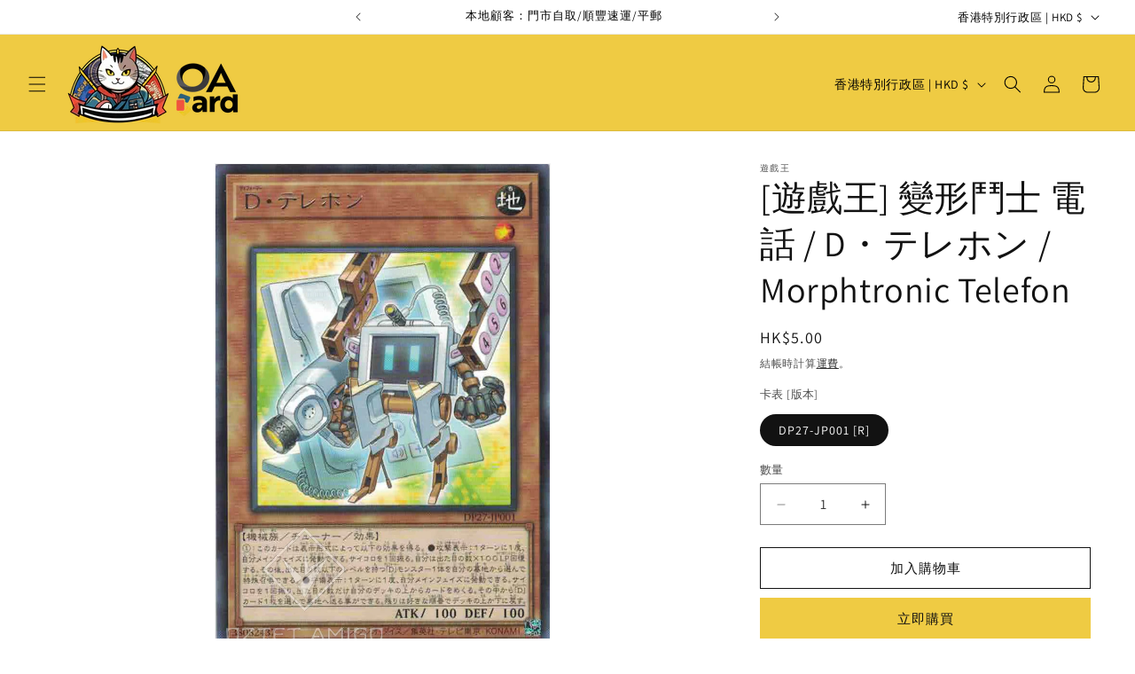

--- FILE ---
content_type: text/html; charset=utf-8
request_url: https://oztetamigo.com/products/%E9%81%8A%E6%88%B2%E7%8E%8B-%E8%AE%8A%E5%BD%A2%E9%AC%A5%E5%A3%AB-%E9%9B%BB%E8%A9%B1-d-%E3%83%86%E3%83%AC%E3%83%9B%E3%83%B3-morphtronic-telefon
body_size: 36029
content:
<!doctype html>
<html class="js" lang="zh-TW">
  <head>
 
<!--Content in content_for_header -->
<!--LayoutHub-Embed--><link rel="stylesheet" type="text/css" href="data:text/css;base64," media="all">
<!--LH--><!--/LayoutHub-Embed--><meta charset="utf-8">
    <meta http-equiv="X-UA-Compatible" content="IE=edge">
    <meta name="viewport" content="width=device-width,initial-scale=1">
    <meta name="theme-color" content="">
    <link rel="canonical" href="https://oztetamigo.com/products/%e9%81%8a%e6%88%b2%e7%8e%8b-%e8%ae%8a%e5%bd%a2%e9%ac%a5%e5%a3%ab-%e9%9b%bb%e8%a9%b1-d-%e3%83%86%e3%83%ac%e3%83%9b%e3%83%b3-morphtronic-telefon"><link rel="icon" type="image/png" href="//oztetamigo.com/cdn/shop/files/Card_Kitchen_icon_1dee109a-e3ba-42a0-b226-46799e1b4d40.png?crop=center&height=32&v=1757420041&width=32"><link rel="preconnect" href="https://fonts.shopifycdn.com" crossorigin><title>
      [遊戲王] 變形鬥士 電話 / D・テレホン / Morphtronic Telefon
 &ndash; OA Card(Oztet Amigo)</title>

    
      <meta name="description" content="DP27-JP001  協調/效果怪獸  1  地  機械族  100/100 ①:依照此卡的表示形式獲得以下的效果。 ●攻擊表示:1回合1次，自己的主要階段可以發動。擲一顆骰子，依照擲出的點數*100回復自己的生命值。那之後，可以選擇墓地1體等級在擲出的點數以下的「D」怪獸特殊召喚 ●守備表示：1回合1次，自己的主要階段可以發動。擲一顆骰子，依照擲出的點數從牌組上方翻開。可以從中選擇1張「D」卡片送入墓地。剩下的卡片依照喜歡的順序放回牌組上方或下方">
    

    

<meta property="og:site_name" content="OA Card(Oztet Amigo)">
<meta property="og:url" content="https://oztetamigo.com/products/%e9%81%8a%e6%88%b2%e7%8e%8b-%e8%ae%8a%e5%bd%a2%e9%ac%a5%e5%a3%ab-%e9%9b%bb%e8%a9%b1-d-%e3%83%86%e3%83%ac%e3%83%9b%e3%83%b3-morphtronic-telefon">
<meta property="og:title" content="[遊戲王] 變形鬥士 電話 / D・テレホン / Morphtronic Telefon">
<meta property="og:type" content="product">
<meta property="og:description" content="DP27-JP001  協調/效果怪獸  1  地  機械族  100/100 ①:依照此卡的表示形式獲得以下的效果。 ●攻擊表示:1回合1次，自己的主要階段可以發動。擲一顆骰子，依照擲出的點數*100回復自己的生命值。那之後，可以選擇墓地1體等級在擲出的點數以下的「D」怪獸特殊召喚 ●守備表示：1回合1次，自己的主要階段可以發動。擲一顆骰子，依照擲出的點數從牌組上方翻開。可以從中選擇1張「D」卡片送入墓地。剩下的卡片依照喜歡的順序放回牌組上方或下方"><meta property="og:image" content="http://oztetamigo.com/cdn/shop/products/001_R.jpg?v=1655905996">
  <meta property="og:image:secure_url" content="https://oztetamigo.com/cdn/shop/products/001_R.jpg?v=1655905996">
  <meta property="og:image:width" content="1500">
  <meta property="og:image:height" content="2176"><meta property="og:price:amount" content="5.00">
  <meta property="og:price:currency" content="HKD"><meta name="twitter:card" content="summary_large_image">
<meta name="twitter:title" content="[遊戲王] 變形鬥士 電話 / D・テレホン / Morphtronic Telefon">
<meta name="twitter:description" content="DP27-JP001  協調/效果怪獸  1  地  機械族  100/100 ①:依照此卡的表示形式獲得以下的效果。 ●攻擊表示:1回合1次，自己的主要階段可以發動。擲一顆骰子，依照擲出的點數*100回復自己的生命值。那之後，可以選擇墓地1體等級在擲出的點數以下的「D」怪獸特殊召喚 ●守備表示：1回合1次，自己的主要階段可以發動。擲一顆骰子，依照擲出的點數從牌組上方翻開。可以從中選擇1張「D」卡片送入墓地。剩下的卡片依照喜歡的順序放回牌組上方或下方">


    <script src="//oztetamigo.com/cdn/shop/t/16/assets/constants.js?v=132983761750457495441757222140" defer="defer"></script>
    <script src="//oztetamigo.com/cdn/shop/t/16/assets/pubsub.js?v=25310214064522200911757222141" defer="defer"></script>
    <script src="//oztetamigo.com/cdn/shop/t/16/assets/global.js?v=184345515105158409801757222140" defer="defer"></script>
    <script src="//oztetamigo.com/cdn/shop/t/16/assets/details-disclosure.js?v=13653116266235556501757222140" defer="defer"></script>
    <script src="//oztetamigo.com/cdn/shop/t/16/assets/details-modal.js?v=25581673532751508451757222140" defer="defer"></script>
    <script src="//oztetamigo.com/cdn/shop/t/16/assets/search-form.js?v=133129549252120666541757222141" defer="defer"></script><script src="//oztetamigo.com/cdn/shop/t/16/assets/animations.js?v=88693664871331136111757222140" defer="defer"></script><script>window.performance && window.performance.mark && window.performance.mark('shopify.content_for_header.start');</script><meta name="google-site-verification" content="ebrulXPowl0qa_nfQPHmFU5HXxWH9VGeIxGGLCgFfUI">
<meta name="facebook-domain-verification" content="820azimzzcacw3ii7yyz3192purq5w">
<meta id="shopify-digital-wallet" name="shopify-digital-wallet" content="/58168377481/digital_wallets/dialog">
<link rel="alternate" type="application/json+oembed" href="https://oztetamigo.com/products/%e9%81%8a%e6%88%b2%e7%8e%8b-%e8%ae%8a%e5%bd%a2%e9%ac%a5%e5%a3%ab-%e9%9b%bb%e8%a9%b1-d-%e3%83%86%e3%83%ac%e3%83%9b%e3%83%b3-morphtronic-telefon.oembed">
<script async="async" src="/checkouts/internal/preloads.js?locale=zh-HK"></script>
<script id="shopify-features" type="application/json">{"accessToken":"bdca2f4f4bc81a3c82d0114917c5bb49","betas":["rich-media-storefront-analytics"],"domain":"oztetamigo.com","predictiveSearch":false,"shopId":58168377481,"locale":"zh-tw"}</script>
<script>var Shopify = Shopify || {};
Shopify.shop = "oztetamigo.myshopify.com";
Shopify.locale = "zh-TW";
Shopify.currency = {"active":"HKD","rate":"1.0"};
Shopify.country = "HK";
Shopify.theme = {"name":"OA Card","id":146771902601,"schema_name":"Dawn","schema_version":"15.3.0","theme_store_id":null,"role":"main"};
Shopify.theme.handle = "null";
Shopify.theme.style = {"id":null,"handle":null};
Shopify.cdnHost = "oztetamigo.com/cdn";
Shopify.routes = Shopify.routes || {};
Shopify.routes.root = "/";</script>
<script type="module">!function(o){(o.Shopify=o.Shopify||{}).modules=!0}(window);</script>
<script>!function(o){function n(){var o=[];function n(){o.push(Array.prototype.slice.apply(arguments))}return n.q=o,n}var t=o.Shopify=o.Shopify||{};t.loadFeatures=n(),t.autoloadFeatures=n()}(window);</script>
<script id="shop-js-analytics" type="application/json">{"pageType":"product"}</script>
<script defer="defer" async type="module" src="//oztetamigo.com/cdn/shopifycloud/shop-js/modules/v2/client.init-shop-cart-sync_CaiaFhqz.zh-TW.esm.js"></script>
<script defer="defer" async type="module" src="//oztetamigo.com/cdn/shopifycloud/shop-js/modules/v2/chunk.common_D2dUwcVR.esm.js"></script>
<script defer="defer" async type="module" src="//oztetamigo.com/cdn/shopifycloud/shop-js/modules/v2/chunk.modal_CdafGFEy.esm.js"></script>
<script type="module">
  await import("//oztetamigo.com/cdn/shopifycloud/shop-js/modules/v2/client.init-shop-cart-sync_CaiaFhqz.zh-TW.esm.js");
await import("//oztetamigo.com/cdn/shopifycloud/shop-js/modules/v2/chunk.common_D2dUwcVR.esm.js");
await import("//oztetamigo.com/cdn/shopifycloud/shop-js/modules/v2/chunk.modal_CdafGFEy.esm.js");

  window.Shopify.SignInWithShop?.initShopCartSync?.({"fedCMEnabled":true,"windoidEnabled":true});

</script>
<script>(function() {
  var isLoaded = false;
  function asyncLoad() {
    if (isLoaded) return;
    isLoaded = true;
    var urls = ["https:\/\/cdn.chaty.app\/pixel.js?id=bxhvqmagkb\u0026shop=oztetamigo.myshopify.com","https:\/\/oztetamigo.com\/apps\/giraffly-trust\/trust-worker-93785bd64129e617f9c1b2eb8207773f7811ff48.js?v=20220706200047\u0026shop=oztetamigo.myshopify.com","https:\/\/cdn.chaty.app\/pixel.js?id=bxhvqmagkb\u0026shop=oztetamigo.myshopify.com","https:\/\/seo.apps.avada.io\/scripttag\/avada-seo-installed.js?shop=oztetamigo.myshopify.com","https:\/\/swift.perfectapps.io\/store\/assets\/dist\/js\/main.min.js?v=1_1660680325\u0026shop=oztetamigo.myshopify.com","https:\/\/cdn.shopify.com\/s\/files\/1\/0744\/4856\/8632\/files\/storefront.js?v=1719401049\u0026shop=oztetamigo.myshopify.com","https:\/\/app.layouthub.com\/shopify\/layouthub.js?shop=oztetamigo.myshopify.com","https:\/\/cdn.weglot.com\/weglot_script_tag.js?shop=oztetamigo.myshopify.com","https:\/\/pickupoptions-scriptglobal.wavecommerce.hk\/localpickup.js?secret=1ce0d2ad6c254570a93e589921318a1d\u0026shop=oztetamigo.myshopify.com","\/\/backinstock.useamp.com\/widget\/60440_1767158546.js?category=bis\u0026v=6\u0026shop=oztetamigo.myshopify.com"];
    for (var i = 0; i < urls.length; i++) {
      var s = document.createElement('script');
      s.type = 'text/javascript';
      s.async = true;
      s.src = urls[i];
      var x = document.getElementsByTagName('script')[0];
      x.parentNode.insertBefore(s, x);
    }
  };
  if(window.attachEvent) {
    window.attachEvent('onload', asyncLoad);
  } else {
    window.addEventListener('load', asyncLoad, false);
  }
})();</script>
<script id="__st">var __st={"a":58168377481,"offset":28800,"reqid":"1c3e867a-effc-4b87-a5c3-6f75a7ab2c52-1769330125","pageurl":"oztetamigo.com\/products\/%E9%81%8A%E6%88%B2%E7%8E%8B-%E8%AE%8A%E5%BD%A2%E9%AC%A5%E5%A3%AB-%E9%9B%BB%E8%A9%B1-d-%E3%83%86%E3%83%AC%E3%83%9B%E3%83%B3-morphtronic-telefon","u":"b8f072d52d38","p":"product","rtyp":"product","rid":6900470743177};</script>
<script>window.ShopifyPaypalV4VisibilityTracking = true;</script>
<script id="captcha-bootstrap">!function(){'use strict';const t='contact',e='account',n='new_comment',o=[[t,t],['blogs',n],['comments',n],[t,'customer']],c=[[e,'customer_login'],[e,'guest_login'],[e,'recover_customer_password'],[e,'create_customer']],r=t=>t.map((([t,e])=>`form[action*='/${t}']:not([data-nocaptcha='true']) input[name='form_type'][value='${e}']`)).join(','),a=t=>()=>t?[...document.querySelectorAll(t)].map((t=>t.form)):[];function s(){const t=[...o],e=r(t);return a(e)}const i='password',u='form_key',d=['recaptcha-v3-token','g-recaptcha-response','h-captcha-response',i],f=()=>{try{return window.sessionStorage}catch{return}},m='__shopify_v',_=t=>t.elements[u];function p(t,e,n=!1){try{const o=window.sessionStorage,c=JSON.parse(o.getItem(e)),{data:r}=function(t){const{data:e,action:n}=t;return t[m]||n?{data:e,action:n}:{data:t,action:n}}(c);for(const[e,n]of Object.entries(r))t.elements[e]&&(t.elements[e].value=n);n&&o.removeItem(e)}catch(o){console.error('form repopulation failed',{error:o})}}const l='form_type',E='cptcha';function T(t){t.dataset[E]=!0}const w=window,h=w.document,L='Shopify',v='ce_forms',y='captcha';let A=!1;((t,e)=>{const n=(g='f06e6c50-85a8-45c8-87d0-21a2b65856fe',I='https://cdn.shopify.com/shopifycloud/storefront-forms-hcaptcha/ce_storefront_forms_captcha_hcaptcha.v1.5.2.iife.js',D={infoText:'已受到 hCaptcha 保護',privacyText:'隱私',termsText:'條款'},(t,e,n)=>{const o=w[L][v],c=o.bindForm;if(c)return c(t,g,e,D).then(n);var r;o.q.push([[t,g,e,D],n]),r=I,A||(h.body.append(Object.assign(h.createElement('script'),{id:'captcha-provider',async:!0,src:r})),A=!0)});var g,I,D;w[L]=w[L]||{},w[L][v]=w[L][v]||{},w[L][v].q=[],w[L][y]=w[L][y]||{},w[L][y].protect=function(t,e){n(t,void 0,e),T(t)},Object.freeze(w[L][y]),function(t,e,n,w,h,L){const[v,y,A,g]=function(t,e,n){const i=e?o:[],u=t?c:[],d=[...i,...u],f=r(d),m=r(i),_=r(d.filter((([t,e])=>n.includes(e))));return[a(f),a(m),a(_),s()]}(w,h,L),I=t=>{const e=t.target;return e instanceof HTMLFormElement?e:e&&e.form},D=t=>v().includes(t);t.addEventListener('submit',(t=>{const e=I(t);if(!e)return;const n=D(e)&&!e.dataset.hcaptchaBound&&!e.dataset.recaptchaBound,o=_(e),c=g().includes(e)&&(!o||!o.value);(n||c)&&t.preventDefault(),c&&!n&&(function(t){try{if(!f())return;!function(t){const e=f();if(!e)return;const n=_(t);if(!n)return;const o=n.value;o&&e.removeItem(o)}(t);const e=Array.from(Array(32),(()=>Math.random().toString(36)[2])).join('');!function(t,e){_(t)||t.append(Object.assign(document.createElement('input'),{type:'hidden',name:u})),t.elements[u].value=e}(t,e),function(t,e){const n=f();if(!n)return;const o=[...t.querySelectorAll(`input[type='${i}']`)].map((({name:t})=>t)),c=[...d,...o],r={};for(const[a,s]of new FormData(t).entries())c.includes(a)||(r[a]=s);n.setItem(e,JSON.stringify({[m]:1,action:t.action,data:r}))}(t,e)}catch(e){console.error('failed to persist form',e)}}(e),e.submit())}));const S=(t,e)=>{t&&!t.dataset[E]&&(n(t,e.some((e=>e===t))),T(t))};for(const o of['focusin','change'])t.addEventListener(o,(t=>{const e=I(t);D(e)&&S(e,y())}));const B=e.get('form_key'),M=e.get(l),P=B&&M;t.addEventListener('DOMContentLoaded',(()=>{const t=y();if(P)for(const e of t)e.elements[l].value===M&&p(e,B);[...new Set([...A(),...v().filter((t=>'true'===t.dataset.shopifyCaptcha))])].forEach((e=>S(e,t)))}))}(h,new URLSearchParams(w.location.search),n,t,e,['guest_login'])})(!0,!0)}();</script>
<script integrity="sha256-4kQ18oKyAcykRKYeNunJcIwy7WH5gtpwJnB7kiuLZ1E=" data-source-attribution="shopify.loadfeatures" defer="defer" src="//oztetamigo.com/cdn/shopifycloud/storefront/assets/storefront/load_feature-a0a9edcb.js" crossorigin="anonymous"></script>
<script data-source-attribution="shopify.dynamic_checkout.dynamic.init">var Shopify=Shopify||{};Shopify.PaymentButton=Shopify.PaymentButton||{isStorefrontPortableWallets:!0,init:function(){window.Shopify.PaymentButton.init=function(){};var t=document.createElement("script");t.src="https://oztetamigo.com/cdn/shopifycloud/portable-wallets/latest/portable-wallets.zh-tw.js",t.type="module",document.head.appendChild(t)}};
</script>
<script data-source-attribution="shopify.dynamic_checkout.buyer_consent">
  function portableWalletsHideBuyerConsent(e){var t=document.getElementById("shopify-buyer-consent"),n=document.getElementById("shopify-subscription-policy-button");t&&n&&(t.classList.add("hidden"),t.setAttribute("aria-hidden","true"),n.removeEventListener("click",e))}function portableWalletsShowBuyerConsent(e){var t=document.getElementById("shopify-buyer-consent"),n=document.getElementById("shopify-subscription-policy-button");t&&n&&(t.classList.remove("hidden"),t.removeAttribute("aria-hidden"),n.addEventListener("click",e))}window.Shopify?.PaymentButton&&(window.Shopify.PaymentButton.hideBuyerConsent=portableWalletsHideBuyerConsent,window.Shopify.PaymentButton.showBuyerConsent=portableWalletsShowBuyerConsent);
</script>
<script>
  function portableWalletsCleanup(e){e&&e.src&&console.error("Failed to load portable wallets script "+e.src);var t=document.querySelectorAll("shopify-accelerated-checkout .shopify-payment-button__skeleton, shopify-accelerated-checkout-cart .wallet-cart-button__skeleton"),e=document.getElementById("shopify-buyer-consent");for(let e=0;e<t.length;e++)t[e].remove();e&&e.remove()}function portableWalletsNotLoadedAsModule(e){e instanceof ErrorEvent&&"string"==typeof e.message&&e.message.includes("import.meta")&&"string"==typeof e.filename&&e.filename.includes("portable-wallets")&&(window.removeEventListener("error",portableWalletsNotLoadedAsModule),window.Shopify.PaymentButton.failedToLoad=e,"loading"===document.readyState?document.addEventListener("DOMContentLoaded",window.Shopify.PaymentButton.init):window.Shopify.PaymentButton.init())}window.addEventListener("error",portableWalletsNotLoadedAsModule);
</script>

<script type="module" src="https://oztetamigo.com/cdn/shopifycloud/portable-wallets/latest/portable-wallets.zh-tw.js" onError="portableWalletsCleanup(this)" crossorigin="anonymous"></script>
<script nomodule>
  document.addEventListener("DOMContentLoaded", portableWalletsCleanup);
</script>

<link id="shopify-accelerated-checkout-styles" rel="stylesheet" media="screen" href="https://oztetamigo.com/cdn/shopifycloud/portable-wallets/latest/accelerated-checkout-backwards-compat.css" crossorigin="anonymous">
<style id="shopify-accelerated-checkout-cart">
        #shopify-buyer-consent {
  margin-top: 1em;
  display: inline-block;
  width: 100%;
}

#shopify-buyer-consent.hidden {
  display: none;
}

#shopify-subscription-policy-button {
  background: none;
  border: none;
  padding: 0;
  text-decoration: underline;
  font-size: inherit;
  cursor: pointer;
}

#shopify-subscription-policy-button::before {
  box-shadow: none;
}

      </style>
<script id="sections-script" data-sections="header" defer="defer" src="//oztetamigo.com/cdn/shop/t/16/compiled_assets/scripts.js?v=14071"></script>
<script>window.performance && window.performance.mark && window.performance.mark('shopify.content_for_header.end');</script>


    <style data-shopify>
      @font-face {
  font-family: Assistant;
  font-weight: 400;
  font-style: normal;
  font-display: swap;
  src: url("//oztetamigo.com/cdn/fonts/assistant/assistant_n4.9120912a469cad1cc292572851508ca49d12e768.woff2") format("woff2"),
       url("//oztetamigo.com/cdn/fonts/assistant/assistant_n4.6e9875ce64e0fefcd3f4446b7ec9036b3ddd2985.woff") format("woff");
}

      @font-face {
  font-family: Assistant;
  font-weight: 700;
  font-style: normal;
  font-display: swap;
  src: url("//oztetamigo.com/cdn/fonts/assistant/assistant_n7.bf44452348ec8b8efa3aa3068825305886b1c83c.woff2") format("woff2"),
       url("//oztetamigo.com/cdn/fonts/assistant/assistant_n7.0c887fee83f6b3bda822f1150b912c72da0f7b64.woff") format("woff");
}

      
      
      @font-face {
  font-family: Assistant;
  font-weight: 400;
  font-style: normal;
  font-display: swap;
  src: url("//oztetamigo.com/cdn/fonts/assistant/assistant_n4.9120912a469cad1cc292572851508ca49d12e768.woff2") format("woff2"),
       url("//oztetamigo.com/cdn/fonts/assistant/assistant_n4.6e9875ce64e0fefcd3f4446b7ec9036b3ddd2985.woff") format("woff");
}


      
        :root,
        .color-scheme-1 {
          --color-background: 255,255,255;
        
          --gradient-background: #ffffff;
        

        

        --color-foreground: 18,18,18;
        --color-background-contrast: 191,191,191;
        --color-shadow: 18,18,18;
        --color-button: 239,203,67;
        --color-button-text: 18,18,18;
        --color-secondary-button: 255,255,255;
        --color-secondary-button-text: 18,18,18;
        --color-link: 18,18,18;
        --color-badge-foreground: 18,18,18;
        --color-badge-background: 255,255,255;
        --color-badge-border: 18,18,18;
        --payment-terms-background-color: rgb(255 255 255);
      }
      
        
        .color-scheme-2 {
          --color-background: 239,203,67;
        
          --gradient-background: #efcb43;
        

        

        --color-foreground: 0,0,0;
        --color-background-contrast: 165,133,14;
        --color-shadow: 18,18,18;
        --color-button: 18,18,18;
        --color-button-text: 243,243,243;
        --color-secondary-button: 239,203,67;
        --color-secondary-button-text: 18,18,18;
        --color-link: 18,18,18;
        --color-badge-foreground: 0,0,0;
        --color-badge-background: 239,203,67;
        --color-badge-border: 0,0,0;
        --payment-terms-background-color: rgb(239 203 67);
      }
      
        
        .color-scheme-3 {
          --color-background: 255,255,255;
        
          --gradient-background: #ffffff;
        

        

        --color-foreground: 0,0,0;
        --color-background-contrast: 191,191,191;
        --color-shadow: 18,18,18;
        --color-button: 18,18,18;
        --color-button-text: 0,0,0;
        --color-secondary-button: 255,255,255;
        --color-secondary-button-text: 18,18,18;
        --color-link: 18,18,18;
        --color-badge-foreground: 0,0,0;
        --color-badge-background: 255,255,255;
        --color-badge-border: 0,0,0;
        --payment-terms-background-color: rgb(255 255 255);
      }
      
        
        .color-scheme-4 {
          --color-background: 18,18,18;
        
          --gradient-background: #121212;
        

        

        --color-foreground: 255,255,255;
        --color-background-contrast: 146,146,146;
        --color-shadow: 18,18,18;
        --color-button: 255,255,255;
        --color-button-text: 18,18,18;
        --color-secondary-button: 18,18,18;
        --color-secondary-button-text: 255,255,255;
        --color-link: 255,255,255;
        --color-badge-foreground: 255,255,255;
        --color-badge-background: 18,18,18;
        --color-badge-border: 255,255,255;
        --payment-terms-background-color: rgb(18 18 18);
      }
      
        
        .color-scheme-5 {
          --color-background: 51,79,180;
        
          --gradient-background: #334fb4;
        

        

        --color-foreground: 255,255,255;
        --color-background-contrast: 23,35,81;
        --color-shadow: 18,18,18;
        --color-button: 255,255,255;
        --color-button-text: 51,79,180;
        --color-secondary-button: 51,79,180;
        --color-secondary-button-text: 255,255,255;
        --color-link: 255,255,255;
        --color-badge-foreground: 255,255,255;
        --color-badge-background: 51,79,180;
        --color-badge-border: 255,255,255;
        --payment-terms-background-color: rgb(51 79 180);
      }
      
        
        .color-scheme-e1ea38f9-fb46-4f20-afc2-de76f0fe6ac2 {
          --color-background: 0,0,0;
        
          --gradient-background: linear-gradient(132deg, rgba(255, 207, 88, 0), rgba(250, 255, 143, 1) 16.55%, rgba(234, 255, 155, 1) 33.09%, rgba(251, 255, 150, 1) 43.165%, rgba(248, 255, 88, 1) 50%, rgba(255, 241, 144, 1) 50%, rgba(0, 0, 0, 1) 100%);
        

        

        --color-foreground: 0,0,0;
        --color-background-contrast: 128,128,128;
        --color-shadow: 18,18,18;
        --color-button: 18,18,18;
        --color-button-text: 255,255,255;
        --color-secondary-button: 0,0,0;
        --color-secondary-button-text: 18,18,18;
        --color-link: 18,18,18;
        --color-badge-foreground: 0,0,0;
        --color-badge-background: 0,0,0;
        --color-badge-border: 0,0,0;
        --payment-terms-background-color: rgb(0 0 0);
      }
      
        
        .color-scheme-dbc79f8e-4efb-4c9a-ad4a-a2d938418236 {
          --color-background: 255,255,255;
        
          --gradient-background: linear-gradient(149deg, rgba(255, 255, 255, 1), rgba(0, 0, 0, 1) 100%);
        

        

        --color-foreground: 18,18,18;
        --color-background-contrast: 191,191,191;
        --color-shadow: 18,18,18;
        --color-button: 18,18,18;
        --color-button-text: 255,255,255;
        --color-secondary-button: 255,255,255;
        --color-secondary-button-text: 18,18,18;
        --color-link: 18,18,18;
        --color-badge-foreground: 18,18,18;
        --color-badge-background: 255,255,255;
        --color-badge-border: 18,18,18;
        --payment-terms-background-color: rgb(255 255 255);
      }
      

      body, .color-scheme-1, .color-scheme-2, .color-scheme-3, .color-scheme-4, .color-scheme-5, .color-scheme-e1ea38f9-fb46-4f20-afc2-de76f0fe6ac2, .color-scheme-dbc79f8e-4efb-4c9a-ad4a-a2d938418236 {
        color: rgba(var(--color-foreground), 0.75);
        background-color: rgb(var(--color-background));
      }

      :root {
        --font-body-family: Assistant, sans-serif;
        --font-body-style: normal;
        --font-body-weight: 400;
        --font-body-weight-bold: 700;

        --font-heading-family: Assistant, sans-serif;
        --font-heading-style: normal;
        --font-heading-weight: 400;

        --font-body-scale: 1.0;
        --font-heading-scale: 1.0;

        --media-padding: px;
        --media-border-opacity: 0.05;
        --media-border-width: 1px;
        --media-radius: 0px;
        --media-shadow-opacity: 0.0;
        --media-shadow-horizontal-offset: 0px;
        --media-shadow-vertical-offset: 4px;
        --media-shadow-blur-radius: 5px;
        --media-shadow-visible: 0;

        --page-width: 140rem;
        --page-width-margin: 0rem;

        --product-card-image-padding: 0.0rem;
        --product-card-corner-radius: 0.0rem;
        --product-card-text-alignment: left;
        --product-card-border-width: 0.0rem;
        --product-card-border-opacity: 0.1;
        --product-card-shadow-opacity: 0.0;
        --product-card-shadow-visible: 0;
        --product-card-shadow-horizontal-offset: 0.0rem;
        --product-card-shadow-vertical-offset: 0.4rem;
        --product-card-shadow-blur-radius: 0.5rem;

        --collection-card-image-padding: 0.0rem;
        --collection-card-corner-radius: 0.0rem;
        --collection-card-text-alignment: center;
        --collection-card-border-width: 0.0rem;
        --collection-card-border-opacity: 0.1;
        --collection-card-shadow-opacity: 0.0;
        --collection-card-shadow-visible: 0;
        --collection-card-shadow-horizontal-offset: 0.0rem;
        --collection-card-shadow-vertical-offset: 0.4rem;
        --collection-card-shadow-blur-radius: 0.5rem;

        --blog-card-image-padding: 0.0rem;
        --blog-card-corner-radius: 0.0rem;
        --blog-card-text-alignment: left;
        --blog-card-border-width: 0.0rem;
        --blog-card-border-opacity: 0.1;
        --blog-card-shadow-opacity: 0.0;
        --blog-card-shadow-visible: 0;
        --blog-card-shadow-horizontal-offset: 0.0rem;
        --blog-card-shadow-vertical-offset: 0.4rem;
        --blog-card-shadow-blur-radius: 0.5rem;

        --badge-corner-radius: 4.0rem;

        --popup-border-width: 1px;
        --popup-border-opacity: 0.1;
        --popup-corner-radius: 0px;
        --popup-shadow-opacity: 0.05;
        --popup-shadow-horizontal-offset: 0px;
        --popup-shadow-vertical-offset: 4px;
        --popup-shadow-blur-radius: 5px;

        --drawer-border-width: 1px;
        --drawer-border-opacity: 0.1;
        --drawer-shadow-opacity: 0.0;
        --drawer-shadow-horizontal-offset: 0px;
        --drawer-shadow-vertical-offset: 4px;
        --drawer-shadow-blur-radius: 5px;

        --spacing-sections-desktop: 0px;
        --spacing-sections-mobile: 0px;

        --grid-desktop-vertical-spacing: 4px;
        --grid-desktop-horizontal-spacing: 8px;
        --grid-mobile-vertical-spacing: 2px;
        --grid-mobile-horizontal-spacing: 4px;

        --text-boxes-border-opacity: 0.1;
        --text-boxes-border-width: 0px;
        --text-boxes-radius: 0px;
        --text-boxes-shadow-opacity: 0.0;
        --text-boxes-shadow-visible: 0;
        --text-boxes-shadow-horizontal-offset: 0px;
        --text-boxes-shadow-vertical-offset: 4px;
        --text-boxes-shadow-blur-radius: 5px;

        --buttons-radius: 0px;
        --buttons-radius-outset: 0px;
        --buttons-border-width: 1px;
        --buttons-border-opacity: 1.0;
        --buttons-shadow-opacity: 0.0;
        --buttons-shadow-visible: 0;
        --buttons-shadow-horizontal-offset: 0px;
        --buttons-shadow-vertical-offset: 4px;
        --buttons-shadow-blur-radius: 5px;
        --buttons-border-offset: 0px;

        --inputs-radius: 0px;
        --inputs-border-width: 1px;
        --inputs-border-opacity: 0.55;
        --inputs-shadow-opacity: 0.0;
        --inputs-shadow-horizontal-offset: 0px;
        --inputs-margin-offset: 0px;
        --inputs-shadow-vertical-offset: 4px;
        --inputs-shadow-blur-radius: 5px;
        --inputs-radius-outset: 0px;

        --variant-pills-radius: 40px;
        --variant-pills-border-width: 1px;
        --variant-pills-border-opacity: 0.55;
        --variant-pills-shadow-opacity: 0.0;
        --variant-pills-shadow-horizontal-offset: 0px;
        --variant-pills-shadow-vertical-offset: 4px;
        --variant-pills-shadow-blur-radius: 5px;
      }

      *,
      *::before,
      *::after {
        box-sizing: inherit;
      }

      html {
        box-sizing: border-box;
        font-size: calc(var(--font-body-scale) * 62.5%);
        height: 100%;
      }

      body {
        display: grid;
        grid-template-rows: auto auto 1fr auto;
        grid-template-columns: 100%;
        min-height: 100%;
        margin: 0;
        font-size: 1.5rem;
        letter-spacing: 0.06rem;
        line-height: calc(1 + 0.8 / var(--font-body-scale));
        font-family: var(--font-body-family);
        font-style: var(--font-body-style);
        font-weight: var(--font-body-weight);
      }

      @media screen and (min-width: 750px) {
        body {
          font-size: 1.6rem;
        }
      }
    </style>

    <link href="//oztetamigo.com/cdn/shop/t/16/assets/base.css?v=159841507637079171801757222140" rel="stylesheet" type="text/css" media="all" />
    <link rel="stylesheet" href="//oztetamigo.com/cdn/shop/t/16/assets/component-cart-items.css?v=123238115697927560811757222140" media="print" onload="this.media='all'">
      <link rel="preload" as="font" href="//oztetamigo.com/cdn/fonts/assistant/assistant_n4.9120912a469cad1cc292572851508ca49d12e768.woff2" type="font/woff2" crossorigin>
      

      <link rel="preload" as="font" href="//oztetamigo.com/cdn/fonts/assistant/assistant_n4.9120912a469cad1cc292572851508ca49d12e768.woff2" type="font/woff2" crossorigin>
      
<link href="//oztetamigo.com/cdn/shop/t/16/assets/component-localization-form.css?v=170315343355214948141757222140" rel="stylesheet" type="text/css" media="all" />
      <script src="//oztetamigo.com/cdn/shop/t/16/assets/localization-form.js?v=144176611646395275351757222141" defer="defer"></script><script>
      if (Shopify.designMode) {
        document.documentElement.classList.add('shopify-design-mode');
      }
    </script>
  <link href="https://monorail-edge.shopifysvc.com" rel="dns-prefetch">
<script>(function(){if ("sendBeacon" in navigator && "performance" in window) {try {var session_token_from_headers = performance.getEntriesByType('navigation')[0].serverTiming.find(x => x.name == '_s').description;} catch {var session_token_from_headers = undefined;}var session_cookie_matches = document.cookie.match(/_shopify_s=([^;]*)/);var session_token_from_cookie = session_cookie_matches && session_cookie_matches.length === 2 ? session_cookie_matches[1] : "";var session_token = session_token_from_headers || session_token_from_cookie || "";function handle_abandonment_event(e) {var entries = performance.getEntries().filter(function(entry) {return /monorail-edge.shopifysvc.com/.test(entry.name);});if (!window.abandonment_tracked && entries.length === 0) {window.abandonment_tracked = true;var currentMs = Date.now();var navigation_start = performance.timing.navigationStart;var payload = {shop_id: 58168377481,url: window.location.href,navigation_start,duration: currentMs - navigation_start,session_token,page_type: "product"};window.navigator.sendBeacon("https://monorail-edge.shopifysvc.com/v1/produce", JSON.stringify({schema_id: "online_store_buyer_site_abandonment/1.1",payload: payload,metadata: {event_created_at_ms: currentMs,event_sent_at_ms: currentMs}}));}}window.addEventListener('pagehide', handle_abandonment_event);}}());</script>
<script id="web-pixels-manager-setup">(function e(e,d,r,n,o){if(void 0===o&&(o={}),!Boolean(null===(a=null===(i=window.Shopify)||void 0===i?void 0:i.analytics)||void 0===a?void 0:a.replayQueue)){var i,a;window.Shopify=window.Shopify||{};var t=window.Shopify;t.analytics=t.analytics||{};var s=t.analytics;s.replayQueue=[],s.publish=function(e,d,r){return s.replayQueue.push([e,d,r]),!0};try{self.performance.mark("wpm:start")}catch(e){}var l=function(){var e={modern:/Edge?\/(1{2}[4-9]|1[2-9]\d|[2-9]\d{2}|\d{4,})\.\d+(\.\d+|)|Firefox\/(1{2}[4-9]|1[2-9]\d|[2-9]\d{2}|\d{4,})\.\d+(\.\d+|)|Chrom(ium|e)\/(9{2}|\d{3,})\.\d+(\.\d+|)|(Maci|X1{2}).+ Version\/(15\.\d+|(1[6-9]|[2-9]\d|\d{3,})\.\d+)([,.]\d+|)( \(\w+\)|)( Mobile\/\w+|) Safari\/|Chrome.+OPR\/(9{2}|\d{3,})\.\d+\.\d+|(CPU[ +]OS|iPhone[ +]OS|CPU[ +]iPhone|CPU IPhone OS|CPU iPad OS)[ +]+(15[._]\d+|(1[6-9]|[2-9]\d|\d{3,})[._]\d+)([._]\d+|)|Android:?[ /-](13[3-9]|1[4-9]\d|[2-9]\d{2}|\d{4,})(\.\d+|)(\.\d+|)|Android.+Firefox\/(13[5-9]|1[4-9]\d|[2-9]\d{2}|\d{4,})\.\d+(\.\d+|)|Android.+Chrom(ium|e)\/(13[3-9]|1[4-9]\d|[2-9]\d{2}|\d{4,})\.\d+(\.\d+|)|SamsungBrowser\/([2-9]\d|\d{3,})\.\d+/,legacy:/Edge?\/(1[6-9]|[2-9]\d|\d{3,})\.\d+(\.\d+|)|Firefox\/(5[4-9]|[6-9]\d|\d{3,})\.\d+(\.\d+|)|Chrom(ium|e)\/(5[1-9]|[6-9]\d|\d{3,})\.\d+(\.\d+|)([\d.]+$|.*Safari\/(?![\d.]+ Edge\/[\d.]+$))|(Maci|X1{2}).+ Version\/(10\.\d+|(1[1-9]|[2-9]\d|\d{3,})\.\d+)([,.]\d+|)( \(\w+\)|)( Mobile\/\w+|) Safari\/|Chrome.+OPR\/(3[89]|[4-9]\d|\d{3,})\.\d+\.\d+|(CPU[ +]OS|iPhone[ +]OS|CPU[ +]iPhone|CPU IPhone OS|CPU iPad OS)[ +]+(10[._]\d+|(1[1-9]|[2-9]\d|\d{3,})[._]\d+)([._]\d+|)|Android:?[ /-](13[3-9]|1[4-9]\d|[2-9]\d{2}|\d{4,})(\.\d+|)(\.\d+|)|Mobile Safari.+OPR\/([89]\d|\d{3,})\.\d+\.\d+|Android.+Firefox\/(13[5-9]|1[4-9]\d|[2-9]\d{2}|\d{4,})\.\d+(\.\d+|)|Android.+Chrom(ium|e)\/(13[3-9]|1[4-9]\d|[2-9]\d{2}|\d{4,})\.\d+(\.\d+|)|Android.+(UC? ?Browser|UCWEB|U3)[ /]?(15\.([5-9]|\d{2,})|(1[6-9]|[2-9]\d|\d{3,})\.\d+)\.\d+|SamsungBrowser\/(5\.\d+|([6-9]|\d{2,})\.\d+)|Android.+MQ{2}Browser\/(14(\.(9|\d{2,})|)|(1[5-9]|[2-9]\d|\d{3,})(\.\d+|))(\.\d+|)|K[Aa][Ii]OS\/(3\.\d+|([4-9]|\d{2,})\.\d+)(\.\d+|)/},d=e.modern,r=e.legacy,n=navigator.userAgent;return n.match(d)?"modern":n.match(r)?"legacy":"unknown"}(),u="modern"===l?"modern":"legacy",c=(null!=n?n:{modern:"",legacy:""})[u],f=function(e){return[e.baseUrl,"/wpm","/b",e.hashVersion,"modern"===e.buildTarget?"m":"l",".js"].join("")}({baseUrl:d,hashVersion:r,buildTarget:u}),m=function(e){var d=e.version,r=e.bundleTarget,n=e.surface,o=e.pageUrl,i=e.monorailEndpoint;return{emit:function(e){var a=e.status,t=e.errorMsg,s=(new Date).getTime(),l=JSON.stringify({metadata:{event_sent_at_ms:s},events:[{schema_id:"web_pixels_manager_load/3.1",payload:{version:d,bundle_target:r,page_url:o,status:a,surface:n,error_msg:t},metadata:{event_created_at_ms:s}}]});if(!i)return console&&console.warn&&console.warn("[Web Pixels Manager] No Monorail endpoint provided, skipping logging."),!1;try{return self.navigator.sendBeacon.bind(self.navigator)(i,l)}catch(e){}var u=new XMLHttpRequest;try{return u.open("POST",i,!0),u.setRequestHeader("Content-Type","text/plain"),u.send(l),!0}catch(e){return console&&console.warn&&console.warn("[Web Pixels Manager] Got an unhandled error while logging to Monorail."),!1}}}}({version:r,bundleTarget:l,surface:e.surface,pageUrl:self.location.href,monorailEndpoint:e.monorailEndpoint});try{o.browserTarget=l,function(e){var d=e.src,r=e.async,n=void 0===r||r,o=e.onload,i=e.onerror,a=e.sri,t=e.scriptDataAttributes,s=void 0===t?{}:t,l=document.createElement("script"),u=document.querySelector("head"),c=document.querySelector("body");if(l.async=n,l.src=d,a&&(l.integrity=a,l.crossOrigin="anonymous"),s)for(var f in s)if(Object.prototype.hasOwnProperty.call(s,f))try{l.dataset[f]=s[f]}catch(e){}if(o&&l.addEventListener("load",o),i&&l.addEventListener("error",i),u)u.appendChild(l);else{if(!c)throw new Error("Did not find a head or body element to append the script");c.appendChild(l)}}({src:f,async:!0,onload:function(){if(!function(){var e,d;return Boolean(null===(d=null===(e=window.Shopify)||void 0===e?void 0:e.analytics)||void 0===d?void 0:d.initialized)}()){var d=window.webPixelsManager.init(e)||void 0;if(d){var r=window.Shopify.analytics;r.replayQueue.forEach((function(e){var r=e[0],n=e[1],o=e[2];d.publishCustomEvent(r,n,o)})),r.replayQueue=[],r.publish=d.publishCustomEvent,r.visitor=d.visitor,r.initialized=!0}}},onerror:function(){return m.emit({status:"failed",errorMsg:"".concat(f," has failed to load")})},sri:function(e){var d=/^sha384-[A-Za-z0-9+/=]+$/;return"string"==typeof e&&d.test(e)}(c)?c:"",scriptDataAttributes:o}),m.emit({status:"loading"})}catch(e){m.emit({status:"failed",errorMsg:(null==e?void 0:e.message)||"Unknown error"})}}})({shopId: 58168377481,storefrontBaseUrl: "https://oztetamigo.com",extensionsBaseUrl: "https://extensions.shopifycdn.com/cdn/shopifycloud/web-pixels-manager",monorailEndpoint: "https://monorail-edge.shopifysvc.com/unstable/produce_batch",surface: "storefront-renderer",enabledBetaFlags: ["2dca8a86"],webPixelsConfigList: [{"id":"514687113","configuration":"{\"config\":\"{\\\"google_tag_ids\\\":[\\\"GT-KV6CCSJ\\\"],\\\"target_country\\\":\\\"HK\\\",\\\"gtag_events\\\":[{\\\"type\\\":\\\"view_item\\\",\\\"action_label\\\":\\\"MC-8T7LWDVWKY\\\"},{\\\"type\\\":\\\"purchase\\\",\\\"action_label\\\":\\\"MC-8T7LWDVWKY\\\"},{\\\"type\\\":\\\"page_view\\\",\\\"action_label\\\":\\\"MC-8T7LWDVWKY\\\"}],\\\"enable_monitoring_mode\\\":false}\"}","eventPayloadVersion":"v1","runtimeContext":"OPEN","scriptVersion":"b2a88bafab3e21179ed38636efcd8a93","type":"APP","apiClientId":1780363,"privacyPurposes":[],"dataSharingAdjustments":{"protectedCustomerApprovalScopes":["read_customer_address","read_customer_email","read_customer_name","read_customer_personal_data","read_customer_phone"]}},{"id":"shopify-app-pixel","configuration":"{}","eventPayloadVersion":"v1","runtimeContext":"STRICT","scriptVersion":"0450","apiClientId":"shopify-pixel","type":"APP","privacyPurposes":["ANALYTICS","MARKETING"]},{"id":"shopify-custom-pixel","eventPayloadVersion":"v1","runtimeContext":"LAX","scriptVersion":"0450","apiClientId":"shopify-pixel","type":"CUSTOM","privacyPurposes":["ANALYTICS","MARKETING"]}],isMerchantRequest: false,initData: {"shop":{"name":"OA Card(Oztet Amigo)","paymentSettings":{"currencyCode":"HKD"},"myshopifyDomain":"oztetamigo.myshopify.com","countryCode":"HK","storefrontUrl":"https:\/\/oztetamigo.com"},"customer":null,"cart":null,"checkout":null,"productVariants":[{"price":{"amount":5.0,"currencyCode":"HKD"},"product":{"title":"[遊戲王] 變形鬥士 電話 \/ D・テレホン \/ Morphtronic Telefon","vendor":"遊戲王","id":"6900470743177","untranslatedTitle":"[遊戲王] 變形鬥士 電話 \/ D・テレホン \/ Morphtronic Telefon","url":"\/products\/%E9%81%8A%E6%88%B2%E7%8E%8B-%E8%AE%8A%E5%BD%A2%E9%AC%A5%E5%A3%AB-%E9%9B%BB%E8%A9%B1-d-%E3%83%86%E3%83%AC%E3%83%9B%E3%83%B3-morphtronic-telefon","type":"[DP27] DUELIST PACK: DUELISTS OF PYROXENE"},"id":"40375238295689","image":{"src":"\/\/oztetamigo.com\/cdn\/shop\/products\/001_R.jpg?v=1655905996"},"sku":"54","title":"DP27-JP001 [R]","untranslatedTitle":"DP27-JP001 [R]"}],"purchasingCompany":null},},"https://oztetamigo.com/cdn","fcfee988w5aeb613cpc8e4bc33m6693e112",{"modern":"","legacy":""},{"shopId":"58168377481","storefrontBaseUrl":"https:\/\/oztetamigo.com","extensionBaseUrl":"https:\/\/extensions.shopifycdn.com\/cdn\/shopifycloud\/web-pixels-manager","surface":"storefront-renderer","enabledBetaFlags":"[\"2dca8a86\"]","isMerchantRequest":"false","hashVersion":"fcfee988w5aeb613cpc8e4bc33m6693e112","publish":"custom","events":"[[\"page_viewed\",{}],[\"product_viewed\",{\"productVariant\":{\"price\":{\"amount\":5.0,\"currencyCode\":\"HKD\"},\"product\":{\"title\":\"[遊戲王] 變形鬥士 電話 \/ D・テレホン \/ Morphtronic Telefon\",\"vendor\":\"遊戲王\",\"id\":\"6900470743177\",\"untranslatedTitle\":\"[遊戲王] 變形鬥士 電話 \/ D・テレホン \/ Morphtronic Telefon\",\"url\":\"\/products\/%E9%81%8A%E6%88%B2%E7%8E%8B-%E8%AE%8A%E5%BD%A2%E9%AC%A5%E5%A3%AB-%E9%9B%BB%E8%A9%B1-d-%E3%83%86%E3%83%AC%E3%83%9B%E3%83%B3-morphtronic-telefon\",\"type\":\"[DP27] DUELIST PACK: DUELISTS OF PYROXENE\"},\"id\":\"40375238295689\",\"image\":{\"src\":\"\/\/oztetamigo.com\/cdn\/shop\/products\/001_R.jpg?v=1655905996\"},\"sku\":\"54\",\"title\":\"DP27-JP001 [R]\",\"untranslatedTitle\":\"DP27-JP001 [R]\"}}]]"});</script><script>
  window.ShopifyAnalytics = window.ShopifyAnalytics || {};
  window.ShopifyAnalytics.meta = window.ShopifyAnalytics.meta || {};
  window.ShopifyAnalytics.meta.currency = 'HKD';
  var meta = {"product":{"id":6900470743177,"gid":"gid:\/\/shopify\/Product\/6900470743177","vendor":"遊戲王","type":"[DP27] DUELIST PACK: DUELISTS OF PYROXENE","handle":"遊戲王-變形鬥士-電話-d-テレホン-morphtronic-telefon","variants":[{"id":40375238295689,"price":500,"name":"[遊戲王] 變形鬥士 電話 \/ D・テレホン \/ Morphtronic Telefon - DP27-JP001 [R]","public_title":"DP27-JP001 [R]","sku":"54"}],"remote":false},"page":{"pageType":"product","resourceType":"product","resourceId":6900470743177,"requestId":"1c3e867a-effc-4b87-a5c3-6f75a7ab2c52-1769330125"}};
  for (var attr in meta) {
    window.ShopifyAnalytics.meta[attr] = meta[attr];
  }
</script>
<script class="analytics">
  (function () {
    var customDocumentWrite = function(content) {
      var jquery = null;

      if (window.jQuery) {
        jquery = window.jQuery;
      } else if (window.Checkout && window.Checkout.$) {
        jquery = window.Checkout.$;
      }

      if (jquery) {
        jquery('body').append(content);
      }
    };

    var hasLoggedConversion = function(token) {
      if (token) {
        return document.cookie.indexOf('loggedConversion=' + token) !== -1;
      }
      return false;
    }

    var setCookieIfConversion = function(token) {
      if (token) {
        var twoMonthsFromNow = new Date(Date.now());
        twoMonthsFromNow.setMonth(twoMonthsFromNow.getMonth() + 2);

        document.cookie = 'loggedConversion=' + token + '; expires=' + twoMonthsFromNow;
      }
    }

    var trekkie = window.ShopifyAnalytics.lib = window.trekkie = window.trekkie || [];
    if (trekkie.integrations) {
      return;
    }
    trekkie.methods = [
      'identify',
      'page',
      'ready',
      'track',
      'trackForm',
      'trackLink'
    ];
    trekkie.factory = function(method) {
      return function() {
        var args = Array.prototype.slice.call(arguments);
        args.unshift(method);
        trekkie.push(args);
        return trekkie;
      };
    };
    for (var i = 0; i < trekkie.methods.length; i++) {
      var key = trekkie.methods[i];
      trekkie[key] = trekkie.factory(key);
    }
    trekkie.load = function(config) {
      trekkie.config = config || {};
      trekkie.config.initialDocumentCookie = document.cookie;
      var first = document.getElementsByTagName('script')[0];
      var script = document.createElement('script');
      script.type = 'text/javascript';
      script.onerror = function(e) {
        var scriptFallback = document.createElement('script');
        scriptFallback.type = 'text/javascript';
        scriptFallback.onerror = function(error) {
                var Monorail = {
      produce: function produce(monorailDomain, schemaId, payload) {
        var currentMs = new Date().getTime();
        var event = {
          schema_id: schemaId,
          payload: payload,
          metadata: {
            event_created_at_ms: currentMs,
            event_sent_at_ms: currentMs
          }
        };
        return Monorail.sendRequest("https://" + monorailDomain + "/v1/produce", JSON.stringify(event));
      },
      sendRequest: function sendRequest(endpointUrl, payload) {
        // Try the sendBeacon API
        if (window && window.navigator && typeof window.navigator.sendBeacon === 'function' && typeof window.Blob === 'function' && !Monorail.isIos12()) {
          var blobData = new window.Blob([payload], {
            type: 'text/plain'
          });

          if (window.navigator.sendBeacon(endpointUrl, blobData)) {
            return true;
          } // sendBeacon was not successful

        } // XHR beacon

        var xhr = new XMLHttpRequest();

        try {
          xhr.open('POST', endpointUrl);
          xhr.setRequestHeader('Content-Type', 'text/plain');
          xhr.send(payload);
        } catch (e) {
          console.log(e);
        }

        return false;
      },
      isIos12: function isIos12() {
        return window.navigator.userAgent.lastIndexOf('iPhone; CPU iPhone OS 12_') !== -1 || window.navigator.userAgent.lastIndexOf('iPad; CPU OS 12_') !== -1;
      }
    };
    Monorail.produce('monorail-edge.shopifysvc.com',
      'trekkie_storefront_load_errors/1.1',
      {shop_id: 58168377481,
      theme_id: 146771902601,
      app_name: "storefront",
      context_url: window.location.href,
      source_url: "//oztetamigo.com/cdn/s/trekkie.storefront.8d95595f799fbf7e1d32231b9a28fd43b70c67d3.min.js"});

        };
        scriptFallback.async = true;
        scriptFallback.src = '//oztetamigo.com/cdn/s/trekkie.storefront.8d95595f799fbf7e1d32231b9a28fd43b70c67d3.min.js';
        first.parentNode.insertBefore(scriptFallback, first);
      };
      script.async = true;
      script.src = '//oztetamigo.com/cdn/s/trekkie.storefront.8d95595f799fbf7e1d32231b9a28fd43b70c67d3.min.js';
      first.parentNode.insertBefore(script, first);
    };
    trekkie.load(
      {"Trekkie":{"appName":"storefront","development":false,"defaultAttributes":{"shopId":58168377481,"isMerchantRequest":null,"themeId":146771902601,"themeCityHash":"2643771124598332894","contentLanguage":"zh-TW","currency":"HKD","eventMetadataId":"8137598c-0951-45bb-81ca-f8f434b7f39d"},"isServerSideCookieWritingEnabled":true,"monorailRegion":"shop_domain","enabledBetaFlags":["65f19447"]},"Session Attribution":{},"S2S":{"facebookCapiEnabled":true,"source":"trekkie-storefront-renderer","apiClientId":580111}}
    );

    var loaded = false;
    trekkie.ready(function() {
      if (loaded) return;
      loaded = true;

      window.ShopifyAnalytics.lib = window.trekkie;

      var originalDocumentWrite = document.write;
      document.write = customDocumentWrite;
      try { window.ShopifyAnalytics.merchantGoogleAnalytics.call(this); } catch(error) {};
      document.write = originalDocumentWrite;

      window.ShopifyAnalytics.lib.page(null,{"pageType":"product","resourceType":"product","resourceId":6900470743177,"requestId":"1c3e867a-effc-4b87-a5c3-6f75a7ab2c52-1769330125","shopifyEmitted":true});

      var match = window.location.pathname.match(/checkouts\/(.+)\/(thank_you|post_purchase)/)
      var token = match? match[1]: undefined;
      if (!hasLoggedConversion(token)) {
        setCookieIfConversion(token);
        window.ShopifyAnalytics.lib.track("Viewed Product",{"currency":"HKD","variantId":40375238295689,"productId":6900470743177,"productGid":"gid:\/\/shopify\/Product\/6900470743177","name":"[遊戲王] 變形鬥士 電話 \/ D・テレホン \/ Morphtronic Telefon - DP27-JP001 [R]","price":"5.00","sku":"54","brand":"遊戲王","variant":"DP27-JP001 [R]","category":"[DP27] DUELIST PACK: DUELISTS OF PYROXENE","nonInteraction":true,"remote":false},undefined,undefined,{"shopifyEmitted":true});
      window.ShopifyAnalytics.lib.track("monorail:\/\/trekkie_storefront_viewed_product\/1.1",{"currency":"HKD","variantId":40375238295689,"productId":6900470743177,"productGid":"gid:\/\/shopify\/Product\/6900470743177","name":"[遊戲王] 變形鬥士 電話 \/ D・テレホン \/ Morphtronic Telefon - DP27-JP001 [R]","price":"5.00","sku":"54","brand":"遊戲王","variant":"DP27-JP001 [R]","category":"[DP27] DUELIST PACK: DUELISTS OF PYROXENE","nonInteraction":true,"remote":false,"referer":"https:\/\/oztetamigo.com\/products\/%E9%81%8A%E6%88%B2%E7%8E%8B-%E8%AE%8A%E5%BD%A2%E9%AC%A5%E5%A3%AB-%E9%9B%BB%E8%A9%B1-d-%E3%83%86%E3%83%AC%E3%83%9B%E3%83%B3-morphtronic-telefon"});
      }
    });


        var eventsListenerScript = document.createElement('script');
        eventsListenerScript.async = true;
        eventsListenerScript.src = "//oztetamigo.com/cdn/shopifycloud/storefront/assets/shop_events_listener-3da45d37.js";
        document.getElementsByTagName('head')[0].appendChild(eventsListenerScript);

})();</script>
<script
  defer
  src="https://oztetamigo.com/cdn/shopifycloud/perf-kit/shopify-perf-kit-3.0.4.min.js"
  data-application="storefront-renderer"
  data-shop-id="58168377481"
  data-render-region="gcp-us-east1"
  data-page-type="product"
  data-theme-instance-id="146771902601"
  data-theme-name="Dawn"
  data-theme-version="15.3.0"
  data-monorail-region="shop_domain"
  data-resource-timing-sampling-rate="10"
  data-shs="true"
  data-shs-beacon="true"
  data-shs-export-with-fetch="true"
  data-shs-logs-sample-rate="1"
  data-shs-beacon-endpoint="https://oztetamigo.com/api/collect"
></script>
</head>

  <body class="gradient">
    <a class="skip-to-content-link button visually-hidden" href="#MainContent">
      跳至內容
    </a><!-- BEGIN sections: header-group -->
<div id="shopify-section-sections--19164216590473__announcement-bar" class="shopify-section shopify-section-group-header-group announcement-bar-section"><link href="//oztetamigo.com/cdn/shop/t/16/assets/component-slideshow.css?v=17933591812325749411757222140" rel="stylesheet" type="text/css" media="all" />
<link href="//oztetamigo.com/cdn/shop/t/16/assets/component-slider.css?v=14039311878856620671757222140" rel="stylesheet" type="text/css" media="all" />


<div
  class="utility-bar color-scheme-3 gradient utility-bar--bottom-border header-localization"
>
  <div class="page-width utility-bar__grid utility-bar__grid--3-col"><slideshow-component
        class="announcement-bar"
        role="region"
        aria-roledescription="輪播"
        aria-label="公告列"
      >
        <div class="announcement-bar-slider slider-buttons">
          <button
            type="button"
            class="slider-button slider-button--prev"
            name="previous"
            aria-label="前一則公告"
            aria-controls="Slider-sections--19164216590473__announcement-bar"
          >
            <span class="svg-wrapper"><svg class="icon icon-caret" viewBox="0 0 10 6"><path fill="currentColor" fill-rule="evenodd" d="M9.354.646a.5.5 0 0 0-.708 0L5 4.293 1.354.646a.5.5 0 0 0-.708.708l4 4a.5.5 0 0 0 .708 0l4-4a.5.5 0 0 0 0-.708" clip-rule="evenodd"/></svg>
</span>
          </button>
          <div
            class="grid grid--1-col slider slider--everywhere"
            id="Slider-sections--19164216590473__announcement-bar"
            aria-live="polite"
            aria-atomic="true"
            data-autoplay="true"
            data-speed="10"
          ><div
                class="slideshow__slide slider__slide grid__item grid--1-col"
                id="Slide-sections--19164216590473__announcement-bar-1"
                
                role="group"
                aria-roledescription="公告"
                aria-label="1 / 2"
                tabindex="-1"
              >
                <div
                  class="announcement-bar__announcement"
                  role="region"
                  aria-label="公告"
                ><p class="announcement-bar__message h5">
                      <span>本地顧客：門市自取/順豐速運/平郵</span></p></div>
              </div><div
                class="slideshow__slide slider__slide grid__item grid--1-col"
                id="Slide-sections--19164216590473__announcement-bar-2"
                
                role="group"
                aria-roledescription="公告"
                aria-label="2 / 2"
                tabindex="-1"
              >
                <div
                  class="announcement-bar__announcement"
                  role="region"
                  aria-label="公告"
                ><p class="announcement-bar__message h5">
                      <span>海外顧客：順豐國際/特快專遞/易網遞/海外郵寄</span></p></div>
              </div></div>
          <button
            type="button"
            class="slider-button slider-button--next"
            name="next"
            aria-label="下一則公告"
            aria-controls="Slider-sections--19164216590473__announcement-bar"
          >
            <span class="svg-wrapper"><svg class="icon icon-caret" viewBox="0 0 10 6"><path fill="currentColor" fill-rule="evenodd" d="M9.354.646a.5.5 0 0 0-.708 0L5 4.293 1.354.646a.5.5 0 0 0-.708.708l4 4a.5.5 0 0 0 .708 0l4-4a.5.5 0 0 0 0-.708" clip-rule="evenodd"/></svg>
</span>
          </button>
        </div>
      </slideshow-component><div class="localization-wrapper"><localization-form class="small-hide medium-hide"><form method="post" action="/localization" id="AnnouncementCountryForm" accept-charset="UTF-8" class="localization-form" enctype="multipart/form-data"><input type="hidden" name="form_type" value="localization" /><input type="hidden" name="utf8" value="✓" /><input type="hidden" name="_method" value="put" /><input type="hidden" name="return_to" value="/products/%E9%81%8A%E6%88%B2%E7%8E%8B-%E8%AE%8A%E5%BD%A2%E9%AC%A5%E5%A3%AB-%E9%9B%BB%E8%A9%B1-d-%E3%83%86%E3%83%AC%E3%83%9B%E3%83%B3-morphtronic-telefon" /><div>
              <h2 class="visually-hidden" id="AnnouncementCountryLabel">國家/地區</h2>

<div class="disclosure">
  <button
    type="button"
    class="disclosure__button localization-form__select localization-selector link link--text caption-large"
    aria-expanded="false"
    aria-controls="AnnouncementCountry-country-results"
    aria-describedby="AnnouncementCountryLabel"
  >
    <span>香港特別行政區 |
      HKD
      $</span>
    <svg class="icon icon-caret" viewBox="0 0 10 6"><path fill="currentColor" fill-rule="evenodd" d="M9.354.646a.5.5 0 0 0-.708 0L5 4.293 1.354.646a.5.5 0 0 0-.708.708l4 4a.5.5 0 0 0 .708 0l4-4a.5.5 0 0 0 0-.708" clip-rule="evenodd"/></svg>

  </button>
  <div class="disclosure__list-wrapper country-selector" hidden>
    <div class="country-filter country-filter--no-padding">
      
      <button
        class="country-selector__close-button button--small link"
        type="button"
        aria-label="關閉"
      ><svg xmlns="http://www.w3.org/2000/svg" fill="none" class="icon icon-close" viewBox="0 0 18 17"><path fill="currentColor" d="M.865 15.978a.5.5 0 0 0 .707.707l7.433-7.431 7.579 7.282a.501.501 0 0 0 .846-.37.5.5 0 0 0-.153-.351L9.712 8.546l7.417-7.416a.5.5 0 1 0-.707-.708L8.991 7.853 1.413.573a.5.5 0 1 0-.693.72l7.563 7.268z"/></svg>
</button>
    </div>
    <div id="sr-country-search-results" class="visually-hidden" aria-live="polite"></div>
    <div
      class="disclosure__list country-selector__list country-selector__list--with-multiple-currencies"
      id="AnnouncementCountry-country-results"
    >
      
      <ul role="list" class="list-unstyled countries"><li class="disclosure__item" tabindex="-1">
            <a
              class="link link--text disclosure__link caption-large focus-inset"
              href="#"
              
              data-value="CN"
              id="中國"
            >
              <span
                
                  class="visibility-hidden"
                
              ><svg xmlns="http://www.w3.org/2000/svg" fill="none" class="icon icon-checkmark" viewBox="0 0 12 9"><path fill="currentColor" fill-rule="evenodd" d="M11.35.643a.5.5 0 0 1 .006.707l-6.77 6.886a.5.5 0 0 1-.719-.006L.638 4.845a.5.5 0 1 1 .724-.69l2.872 3.011 6.41-6.517a.5.5 0 0 1 .707-.006z" clip-rule="evenodd"/></svg>
</span>
              <span class="country">中國</span>
              <span class="localization-form__currency motion-reduce">
                CNY
                ¥</span>
            </a>
          </li><li class="disclosure__item" tabindex="-1">
            <a
              class="link link--text disclosure__link caption-large focus-inset"
              href="#"
              
              data-value="TW"
              id="台灣"
            >
              <span
                
                  class="visibility-hidden"
                
              ><svg xmlns="http://www.w3.org/2000/svg" fill="none" class="icon icon-checkmark" viewBox="0 0 12 9"><path fill="currentColor" fill-rule="evenodd" d="M11.35.643a.5.5 0 0 1 .006.707l-6.77 6.886a.5.5 0 0 1-.719-.006L.638 4.845a.5.5 0 1 1 .724-.69l2.872 3.011 6.41-6.517a.5.5 0 0 1 .707-.006z" clip-rule="evenodd"/></svg>
</span>
              <span class="country">台灣</span>
              <span class="localization-form__currency motion-reduce">
                TWD
                $</span>
            </a>
          </li><li class="disclosure__item" tabindex="-1">
            <a
              class="link link--text disclosure__link caption-large focus-inset"
              href="#"
              
              data-value="FR"
              id="法國"
            >
              <span
                
                  class="visibility-hidden"
                
              ><svg xmlns="http://www.w3.org/2000/svg" fill="none" class="icon icon-checkmark" viewBox="0 0 12 9"><path fill="currentColor" fill-rule="evenodd" d="M11.35.643a.5.5 0 0 1 .006.707l-6.77 6.886a.5.5 0 0 1-.719-.006L.638 4.845a.5.5 0 1 1 .724-.69l2.872 3.011 6.41-6.517a.5.5 0 0 1 .707-.006z" clip-rule="evenodd"/></svg>
</span>
              <span class="country">法國</span>
              <span class="localization-form__currency motion-reduce">
                EUR
                €</span>
            </a>
          </li><li class="disclosure__item" tabindex="-1">
            <a
              class="link link--text disclosure__link caption-large focus-inset"
              href="#"
              
              data-value="MO"
              id="澳門特別行政區"
            >
              <span
                
                  class="visibility-hidden"
                
              ><svg xmlns="http://www.w3.org/2000/svg" fill="none" class="icon icon-checkmark" viewBox="0 0 12 9"><path fill="currentColor" fill-rule="evenodd" d="M11.35.643a.5.5 0 0 1 .006.707l-6.77 6.886a.5.5 0 0 1-.719-.006L.638 4.845a.5.5 0 1 1 .724-.69l2.872 3.011 6.41-6.517a.5.5 0 0 1 .707-.006z" clip-rule="evenodd"/></svg>
</span>
              <span class="country">澳門特別行政區</span>
              <span class="localization-form__currency motion-reduce">
                MOP
                P</span>
            </a>
          </li><li class="disclosure__item" tabindex="-1">
            <a
              class="link link--text disclosure__link caption-large focus-inset"
              href="#"
              
              data-value="US"
              id="美國"
            >
              <span
                
                  class="visibility-hidden"
                
              ><svg xmlns="http://www.w3.org/2000/svg" fill="none" class="icon icon-checkmark" viewBox="0 0 12 9"><path fill="currentColor" fill-rule="evenodd" d="M11.35.643a.5.5 0 0 1 .006.707l-6.77 6.886a.5.5 0 0 1-.719-.006L.638 4.845a.5.5 0 1 1 .724-.69l2.872 3.011 6.41-6.517a.5.5 0 0 1 .707-.006z" clip-rule="evenodd"/></svg>
</span>
              <span class="country">美國</span>
              <span class="localization-form__currency motion-reduce">
                USD
                $</span>
            </a>
          </li><li class="disclosure__item" tabindex="-1">
            <a
              class="link link--text disclosure__link caption-large focus-inset"
              href="#"
              
              data-value="GB"
              id="英國"
            >
              <span
                
                  class="visibility-hidden"
                
              ><svg xmlns="http://www.w3.org/2000/svg" fill="none" class="icon icon-checkmark" viewBox="0 0 12 9"><path fill="currentColor" fill-rule="evenodd" d="M11.35.643a.5.5 0 0 1 .006.707l-6.77 6.886a.5.5 0 0 1-.719-.006L.638 4.845a.5.5 0 1 1 .724-.69l2.872 3.011 6.41-6.517a.5.5 0 0 1 .707-.006z" clip-rule="evenodd"/></svg>
</span>
              <span class="country">英國</span>
              <span class="localization-form__currency motion-reduce">
                GBP
                £</span>
            </a>
          </li><li class="disclosure__item" tabindex="-1">
            <a
              class="link link--text disclosure__link caption-large focus-inset"
              href="#"
              
                aria-current="true"
              
              data-value="HK"
              id="香港特別行政區"
            >
              <span
                
              ><svg xmlns="http://www.w3.org/2000/svg" fill="none" class="icon icon-checkmark" viewBox="0 0 12 9"><path fill="currentColor" fill-rule="evenodd" d="M11.35.643a.5.5 0 0 1 .006.707l-6.77 6.886a.5.5 0 0 1-.719-.006L.638 4.845a.5.5 0 1 1 .724-.69l2.872 3.011 6.41-6.517a.5.5 0 0 1 .707-.006z" clip-rule="evenodd"/></svg>
</span>
              <span class="country">香港特別行政區</span>
              <span class="localization-form__currency motion-reduce">
                HKD
                $</span>
            </a>
          </li></ul>
    </div>
  </div>
  <div class="country-selector__overlay"></div>
</div>
<input type="hidden" name="country_code" value="HK">
</div></form></localization-form>
      
</div>
  </div>
</div>


</div><div id="shopify-section-sections--19164216590473__header" class="shopify-section shopify-section-group-header-group section-header"><link rel="stylesheet" href="//oztetamigo.com/cdn/shop/t/16/assets/component-list-menu.css?v=151968516119678728991757222140" media="print" onload="this.media='all'">
<link rel="stylesheet" href="//oztetamigo.com/cdn/shop/t/16/assets/component-search.css?v=165164710990765432851757222140" media="print" onload="this.media='all'">
<link rel="stylesheet" href="//oztetamigo.com/cdn/shop/t/16/assets/component-menu-drawer.css?v=147478906057189667651757222140" media="print" onload="this.media='all'">
<link
  rel="stylesheet"
  href="//oztetamigo.com/cdn/shop/t/16/assets/component-cart-notification.css?v=54116361853792938221757222140"
  media="print"
  onload="this.media='all'"
><style>
  header-drawer {
    justify-self: start;
    margin-left: -1.2rem;
  }.menu-drawer-container {
    display: flex;
  }

  .list-menu {
    list-style: none;
    padding: 0;
    margin: 0;
  }

  .list-menu--inline {
    display: inline-flex;
    flex-wrap: wrap;
  }

  summary.list-menu__item {
    padding-right: 2.7rem;
  }

  .list-menu__item {
    display: flex;
    align-items: center;
    line-height: calc(1 + 0.3 / var(--font-body-scale));
  }

  .list-menu__item--link {
    text-decoration: none;
    padding-bottom: 1rem;
    padding-top: 1rem;
    line-height: calc(1 + 0.8 / var(--font-body-scale));
  }

  @media screen and (min-width: 750px) {
    .list-menu__item--link {
      padding-bottom: 0.5rem;
      padding-top: 0.5rem;
    }
  }
</style><style data-shopify>.header {
    padding: 2px 3rem 0px 3rem;
  }

  .section-header {
    position: sticky; /* This is for fixing a Safari z-index issue. PR #2147 */
    margin-bottom: 0px;
  }

  @media screen and (min-width: 750px) {
    .section-header {
      margin-bottom: 0px;
    }
  }

  @media screen and (min-width: 990px) {
    .header {
      padding-top: 4px;
      padding-bottom: 0px;
    }
  }</style><script src="//oztetamigo.com/cdn/shop/t/16/assets/cart-notification.js?v=133508293167896966491757222140" defer="defer"></script>

<sticky-header
  
    data-sticky-type="on-scroll-up"
  
  class="header-wrapper color-scheme-2 gradient header-wrapper--border-bottom"
><header class="header header--top-left header--mobile-left page-width drawer-menu header--has-menu header--has-account header--has-localizations">

<header-drawer data-breakpoint="desktop">
  <details id="Details-menu-drawer-container" class="menu-drawer-container">
    <summary
      class="header__icon header__icon--menu header__icon--summary link focus-inset"
      aria-label="選單"
    >
      <span><svg xmlns="http://www.w3.org/2000/svg" fill="none" class="icon icon-hamburger" viewBox="0 0 18 16"><path fill="currentColor" d="M1 .5a.5.5 0 1 0 0 1h15.71a.5.5 0 0 0 0-1zM.5 8a.5.5 0 0 1 .5-.5h15.71a.5.5 0 0 1 0 1H1A.5.5 0 0 1 .5 8m0 7a.5.5 0 0 1 .5-.5h15.71a.5.5 0 0 1 0 1H1a.5.5 0 0 1-.5-.5"/></svg>
<svg xmlns="http://www.w3.org/2000/svg" fill="none" class="icon icon-close" viewBox="0 0 18 17"><path fill="currentColor" d="M.865 15.978a.5.5 0 0 0 .707.707l7.433-7.431 7.579 7.282a.501.501 0 0 0 .846-.37.5.5 0 0 0-.153-.351L9.712 8.546l7.417-7.416a.5.5 0 1 0-.707-.708L8.991 7.853 1.413.573a.5.5 0 1 0-.693.72l7.563 7.268z"/></svg>
</span>
    </summary>
    <div id="menu-drawer" class="gradient menu-drawer motion-reduce color-scheme-1">
      <div class="menu-drawer__inner-container">
        <div class="menu-drawer__navigation-container">
          <nav class="menu-drawer__navigation">
            <ul class="menu-drawer__menu has-submenu list-menu" role="list"><li><a
                      id="HeaderDrawer-預訂專區"
                      href="/collections/pre-order"
                      class="menu-drawer__menu-item list-menu__item link link--text focus-inset"
                      
                    >
                      預訂專區
                    </a></li><li><details id="Details-menu-drawer-menu-item-2">
                      <summary
                        id="HeaderDrawer-pokemon-tcg繁體中文版系列產品"
                        class="menu-drawer__menu-item list-menu__item link link--text focus-inset"
                      >
                        Pokémon TCG繁體中文版系列產品
                        <span class="svg-wrapper"><svg xmlns="http://www.w3.org/2000/svg" fill="none" class="icon icon-arrow" viewBox="0 0 14 10"><path fill="currentColor" fill-rule="evenodd" d="M8.537.808a.5.5 0 0 1 .817-.162l4 4a.5.5 0 0 1 0 .708l-4 4a.5.5 0 1 1-.708-.708L11.793 5.5H1a.5.5 0 0 1 0-1h10.793L8.646 1.354a.5.5 0 0 1-.109-.546" clip-rule="evenodd"/></svg>
</span>
                        <span class="svg-wrapper"><svg class="icon icon-caret" viewBox="0 0 10 6"><path fill="currentColor" fill-rule="evenodd" d="M9.354.646a.5.5 0 0 0-.708 0L5 4.293 1.354.646a.5.5 0 0 0-.708.708l4 4a.5.5 0 0 0 .708 0l4-4a.5.5 0 0 0 0-.708" clip-rule="evenodd"/></svg>
</span>
                      </summary>
                      <div
                        id="link-pokemon-tcg繁體中文版系列產品"
                        class="menu-drawer__submenu has-submenu gradient motion-reduce"
                        tabindex="-1"
                      >
                        <div class="menu-drawer__inner-submenu">
                          <button class="menu-drawer__close-button link link--text focus-inset" aria-expanded="true">
                            <span class="svg-wrapper"><svg xmlns="http://www.w3.org/2000/svg" fill="none" class="icon icon-arrow" viewBox="0 0 14 10"><path fill="currentColor" fill-rule="evenodd" d="M8.537.808a.5.5 0 0 1 .817-.162l4 4a.5.5 0 0 1 0 .708l-4 4a.5.5 0 1 1-.708-.708L11.793 5.5H1a.5.5 0 0 1 0-1h10.793L8.646 1.354a.5.5 0 0 1-.109-.546" clip-rule="evenodd"/></svg>
</span>
                            Pokémon TCG繁體中文版系列產品
                          </button>
                          <ul class="menu-drawer__menu list-menu" role="list" tabindex="-1"><li><details id="Details-menu-drawer-pokemon-tcg繁體中文版系列產品-未開封商品專區">
                                    <summary
                                      id="HeaderDrawer-pokemon-tcg繁體中文版系列產品-未開封商品專區"
                                      class="menu-drawer__menu-item link link--text list-menu__item focus-inset"
                                    >
                                      未開封商品專區
                                      <span class="svg-wrapper"><svg xmlns="http://www.w3.org/2000/svg" fill="none" class="icon icon-arrow" viewBox="0 0 14 10"><path fill="currentColor" fill-rule="evenodd" d="M8.537.808a.5.5 0 0 1 .817-.162l4 4a.5.5 0 0 1 0 .708l-4 4a.5.5 0 1 1-.708-.708L11.793 5.5H1a.5.5 0 0 1 0-1h10.793L8.646 1.354a.5.5 0 0 1-.109-.546" clip-rule="evenodd"/></svg>
</span>
                                      <span class="svg-wrapper"><svg class="icon icon-caret" viewBox="0 0 10 6"><path fill="currentColor" fill-rule="evenodd" d="M9.354.646a.5.5 0 0 0-.708 0L5 4.293 1.354.646a.5.5 0 0 0-.708.708l4 4a.5.5 0 0 0 .708 0l4-4a.5.5 0 0 0 0-.708" clip-rule="evenodd"/></svg>
</span>
                                    </summary>
                                    <div
                                      id="childlink-未開封商品專區"
                                      class="menu-drawer__submenu has-submenu gradient motion-reduce"
                                    >
                                      <button
                                        class="menu-drawer__close-button link link--text focus-inset"
                                        aria-expanded="true"
                                      >
                                        <span class="svg-wrapper"><svg xmlns="http://www.w3.org/2000/svg" fill="none" class="icon icon-arrow" viewBox="0 0 14 10"><path fill="currentColor" fill-rule="evenodd" d="M8.537.808a.5.5 0 0 1 .817-.162l4 4a.5.5 0 0 1 0 .708l-4 4a.5.5 0 1 1-.708-.708L11.793 5.5H1a.5.5 0 0 1 0-1h10.793L8.646 1.354a.5.5 0 0 1-.109-.546" clip-rule="evenodd"/></svg>
</span>
                                        未開封商品專區
                                      </button>
                                      <ul
                                        class="menu-drawer__menu list-menu"
                                        role="list"
                                        tabindex="-1"
                                      ><li>
                                            <a
                                              id="HeaderDrawer-pokemon-tcg繁體中文版系列產品-未開封商品專區-ptcg繁中未開封-擴充包"
                                              href="/collections/ptcg%E7%B9%81%E4%B8%AD%E6%9C%AA%E9%96%8B%E5%B0%81-%E6%93%B4%E5%85%85%E5%8C%85"
                                              class="menu-drawer__menu-item link link--text list-menu__item focus-inset"
                                              
                                            >
                                              PTCG(繁中)未開封 擴充包
                                            </a>
                                          </li><li>
                                            <a
                                              id="HeaderDrawer-pokemon-tcg繁體中文版系列產品-未開封商品專區-ptcg繁中未開封-預組"
                                              href="/collections/ptcg-st"
                                              class="menu-drawer__menu-item link link--text list-menu__item focus-inset"
                                              
                                            >
                                              PTCG(繁中)未開封 預組
                                            </a>
                                          </li><li>
                                            <a
                                              id="HeaderDrawer-pokemon-tcg繁體中文版系列產品-未開封商品專區-ptcg繁中未開封-禮盒"
                                              href="/collections/ptcg%E7%B9%81%E4%B8%AD%E6%9C%AA%E9%96%8B%E5%B0%81-%E7%A6%AE%E7%9B%92"
                                              class="menu-drawer__menu-item link link--text list-menu__item focus-inset"
                                              
                                            >
                                              PTCG(繁中)未開封 禮盒
                                            </a>
                                          </li><li>
                                            <a
                                              id="HeaderDrawer-pokemon-tcg繁體中文版系列產品-未開封商品專區-ptcg繁中未開封-收藏家組合"
                                              href="/collections/%E6%94%B6%E8%97%8F%E5%AE%B6%E7%B5%84%E5%90%88"
                                              class="menu-drawer__menu-item link link--text list-menu__item focus-inset"
                                              
                                            >
                                              PTCG(繁中)未開封 收藏家組合
                                            </a>
                                          </li></ul>
                                    </div>
                                  </details></li><li><details id="Details-menu-drawer-pokemon-tcg繁體中文版系列產品-pokemon-tcg繁中高稀有度卡專區">
                                    <summary
                                      id="HeaderDrawer-pokemon-tcg繁體中文版系列產品-pokemon-tcg繁中高稀有度卡專區"
                                      class="menu-drawer__menu-item link link--text list-menu__item focus-inset"
                                    >
                                      Pokémon TCG(繁中)高稀有度卡專區
                                      <span class="svg-wrapper"><svg xmlns="http://www.w3.org/2000/svg" fill="none" class="icon icon-arrow" viewBox="0 0 14 10"><path fill="currentColor" fill-rule="evenodd" d="M8.537.808a.5.5 0 0 1 .817-.162l4 4a.5.5 0 0 1 0 .708l-4 4a.5.5 0 1 1-.708-.708L11.793 5.5H1a.5.5 0 0 1 0-1h10.793L8.646 1.354a.5.5 0 0 1-.109-.546" clip-rule="evenodd"/></svg>
</span>
                                      <span class="svg-wrapper"><svg class="icon icon-caret" viewBox="0 0 10 6"><path fill="currentColor" fill-rule="evenodd" d="M9.354.646a.5.5 0 0 0-.708 0L5 4.293 1.354.646a.5.5 0 0 0-.708.708l4 4a.5.5 0 0 0 .708 0l4-4a.5.5 0 0 0 0-.708" clip-rule="evenodd"/></svg>
</span>
                                    </summary>
                                    <div
                                      id="childlink-pokemon-tcg繁中高稀有度卡專區"
                                      class="menu-drawer__submenu has-submenu gradient motion-reduce"
                                    >
                                      <button
                                        class="menu-drawer__close-button link link--text focus-inset"
                                        aria-expanded="true"
                                      >
                                        <span class="svg-wrapper"><svg xmlns="http://www.w3.org/2000/svg" fill="none" class="icon icon-arrow" viewBox="0 0 14 10"><path fill="currentColor" fill-rule="evenodd" d="M8.537.808a.5.5 0 0 1 .817-.162l4 4a.5.5 0 0 1 0 .708l-4 4a.5.5 0 1 1-.708-.708L11.793 5.5H1a.5.5 0 0 1 0-1h10.793L8.646 1.354a.5.5 0 0 1-.109-.546" clip-rule="evenodd"/></svg>
</span>
                                        Pokémon TCG(繁中)高稀有度卡專區
                                      </button>
                                      <ul
                                        class="menu-drawer__menu list-menu"
                                        role="list"
                                        tabindex="-1"
                                      ><li>
                                            <a
                                              id="HeaderDrawer-pokemon-tcg繁體中文版系列產品-pokemon-tcg繁中高稀有度卡專區-ptcg繁中sar"
                                              href="/collections/ptcg%E7%B9%81%E4%B8%ADsar"
                                              class="menu-drawer__menu-item link link--text list-menu__item focus-inset"
                                              
                                            >
                                              PTCG(繁中)SAR
                                            </a>
                                          </li><li>
                                            <a
                                              id="HeaderDrawer-pokemon-tcg繁體中文版系列產品-pokemon-tcg繁中高稀有度卡專區-ptcg繁中ur"
                                              href="/collections/ptcg%E7%B9%81%E4%B8%ADur"
                                              class="menu-drawer__menu-item link link--text list-menu__item focus-inset"
                                              
                                            >
                                              PTCG(繁中)UR
                                            </a>
                                          </li><li>
                                            <a
                                              id="HeaderDrawer-pokemon-tcg繁體中文版系列產品-pokemon-tcg繁中高稀有度卡專區-ptcg繁中sr"
                                              href="/collections/ptcg%E7%B9%81%E4%B8%ADsr"
                                              class="menu-drawer__menu-item link link--text list-menu__item focus-inset"
                                              
                                            >
                                              PTCG(繁中)SR
                                            </a>
                                          </li><li>
                                            <a
                                              id="HeaderDrawer-pokemon-tcg繁體中文版系列產品-pokemon-tcg繁中高稀有度卡專區-ptcg繁中ar"
                                              href="/collections/ptcg%E7%B9%81%E4%B8%ADar"
                                              class="menu-drawer__menu-item link link--text list-menu__item focus-inset"
                                              
                                            >
                                              PTCG(繁中)AR
                                            </a>
                                          </li><li>
                                            <a
                                              id="HeaderDrawer-pokemon-tcg繁體中文版系列產品-pokemon-tcg繁中高稀有度卡專區-ptcg繁中ssr-大色違"
                                              href="/collections/ptcg%E7%B9%81%E4%B8%ADssr-%E5%A4%A7%E8%89%B2%E9%81%95"
                                              class="menu-drawer__menu-item link link--text list-menu__item focus-inset"
                                              
                                            >
                                              PTCG(繁中)SSR 大色違
                                            </a>
                                          </li><li>
                                            <a
                                              id="HeaderDrawer-pokemon-tcg繁體中文版系列產品-pokemon-tcg繁中高稀有度卡專區-ptcg繁中s-細色違"
                                              href="/collections/ptcg%E7%B9%81%E4%B8%ADs-%E7%B4%B0%E8%89%B2%E9%81%95"
                                              class="menu-drawer__menu-item link link--text list-menu__item focus-inset"
                                              
                                            >
                                              PTCG(繁中)S 細色違
                                            </a>
                                          </li></ul>
                                    </div>
                                  </details></li><li><details id="Details-menu-drawer-pokemon-tcg繁體中文版系列產品-超級進化-系列散卡">
                                    <summary
                                      id="HeaderDrawer-pokemon-tcg繁體中文版系列產品-超級進化-系列散卡"
                                      class="menu-drawer__menu-item link link--text list-menu__item focus-inset"
                                    >
                                      超級進化 系列散卡
                                      <span class="svg-wrapper"><svg xmlns="http://www.w3.org/2000/svg" fill="none" class="icon icon-arrow" viewBox="0 0 14 10"><path fill="currentColor" fill-rule="evenodd" d="M8.537.808a.5.5 0 0 1 .817-.162l4 4a.5.5 0 0 1 0 .708l-4 4a.5.5 0 1 1-.708-.708L11.793 5.5H1a.5.5 0 0 1 0-1h10.793L8.646 1.354a.5.5 0 0 1-.109-.546" clip-rule="evenodd"/></svg>
</span>
                                      <span class="svg-wrapper"><svg class="icon icon-caret" viewBox="0 0 10 6"><path fill="currentColor" fill-rule="evenodd" d="M9.354.646a.5.5 0 0 0-.708 0L5 4.293 1.354.646a.5.5 0 0 0-.708.708l4 4a.5.5 0 0 0 .708 0l4-4a.5.5 0 0 0 0-.708" clip-rule="evenodd"/></svg>
</span>
                                    </summary>
                                    <div
                                      id="childlink-超級進化-系列散卡"
                                      class="menu-drawer__submenu has-submenu gradient motion-reduce"
                                    >
                                      <button
                                        class="menu-drawer__close-button link link--text focus-inset"
                                        aria-expanded="true"
                                      >
                                        <span class="svg-wrapper"><svg xmlns="http://www.w3.org/2000/svg" fill="none" class="icon icon-arrow" viewBox="0 0 14 10"><path fill="currentColor" fill-rule="evenodd" d="M8.537.808a.5.5 0 0 1 .817-.162l4 4a.5.5 0 0 1 0 .708l-4 4a.5.5 0 1 1-.708-.708L11.793 5.5H1a.5.5 0 0 1 0-1h10.793L8.646 1.354a.5.5 0 0 1-.109-.546" clip-rule="evenodd"/></svg>
</span>
                                        超級進化 系列散卡
                                      </button>
                                      <ul
                                        class="menu-drawer__menu list-menu"
                                        role="list"
                                        tabindex="-1"
                                      ><li>
                                            <a
                                              id="HeaderDrawer-pokemon-tcg繁體中文版系列產品-超級進化-系列散卡-m2-烈獄狂火x"
                                              href="https://oztetamigo.com/pages/pkm-tc-m2"
                                              class="menu-drawer__menu-item link link--text list-menu__item focus-inset"
                                              
                                            >
                                              M2 烈獄狂火X
                                            </a>
                                          </li><li>
                                            <a
                                              id="HeaderDrawer-pokemon-tcg繁體中文版系列產品-超級進化-系列散卡-m1l-超級勇氣"
                                              href="https://oztetamigo.com/pages/pkm-m1l-tc-sc"
                                              class="menu-drawer__menu-item link link--text list-menu__item focus-inset"
                                              
                                            >
                                              M1L 超級勇氣
                                            </a>
                                          </li><li>
                                            <a
                                              id="HeaderDrawer-pokemon-tcg繁體中文版系列產品-超級進化-系列散卡-m1s-超級交響樂"
                                              href="https://oztetamigo.com/pages/pkm-m1s-tc-sc"
                                              class="menu-drawer__menu-item link link--text list-menu__item focus-inset"
                                              
                                            >
                                              M1S 超級交響樂
                                            </a>
                                          </li></ul>
                                    </div>
                                  </details></li><li><details id="Details-menu-drawer-pokemon-tcg繁體中文版系列產品-朱-紫-系列散卡">
                                    <summary
                                      id="HeaderDrawer-pokemon-tcg繁體中文版系列產品-朱-紫-系列散卡"
                                      class="menu-drawer__menu-item link link--text list-menu__item focus-inset"
                                    >
                                      朱&amp;紫 系列散卡
                                      <span class="svg-wrapper"><svg xmlns="http://www.w3.org/2000/svg" fill="none" class="icon icon-arrow" viewBox="0 0 14 10"><path fill="currentColor" fill-rule="evenodd" d="M8.537.808a.5.5 0 0 1 .817-.162l4 4a.5.5 0 0 1 0 .708l-4 4a.5.5 0 1 1-.708-.708L11.793 5.5H1a.5.5 0 0 1 0-1h10.793L8.646 1.354a.5.5 0 0 1-.109-.546" clip-rule="evenodd"/></svg>
</span>
                                      <span class="svg-wrapper"><svg class="icon icon-caret" viewBox="0 0 10 6"><path fill="currentColor" fill-rule="evenodd" d="M9.354.646a.5.5 0 0 0-.708 0L5 4.293 1.354.646a.5.5 0 0 0-.708.708l4 4a.5.5 0 0 0 .708 0l4-4a.5.5 0 0 0 0-.708" clip-rule="evenodd"/></svg>
</span>
                                    </summary>
                                    <div
                                      id="childlink-朱-紫-系列散卡"
                                      class="menu-drawer__submenu has-submenu gradient motion-reduce"
                                    >
                                      <button
                                        class="menu-drawer__close-button link link--text focus-inset"
                                        aria-expanded="true"
                                      >
                                        <span class="svg-wrapper"><svg xmlns="http://www.w3.org/2000/svg" fill="none" class="icon icon-arrow" viewBox="0 0 14 10"><path fill="currentColor" fill-rule="evenodd" d="M8.537.808a.5.5 0 0 1 .817-.162l4 4a.5.5 0 0 1 0 .708l-4 4a.5.5 0 1 1-.708-.708L11.793 5.5H1a.5.5 0 0 1 0-1h10.793L8.646 1.354a.5.5 0 0 1-.109-.546" clip-rule="evenodd"/></svg>
</span>
                                        朱&amp;紫 系列散卡
                                      </button>
                                      <ul
                                        class="menu-drawer__menu list-menu"
                                        role="list"
                                        tabindex="-1"
                                      ><li>
                                            <a
                                              id="HeaderDrawer-pokemon-tcg繁體中文版系列產品-朱-紫-系列散卡-sv11b-漆黑伏特"
                                              href="https://oztetamigo.com/pages/pkm-sv11b-tc-sc"
                                              class="menu-drawer__menu-item link link--text list-menu__item focus-inset"
                                              
                                            >
                                              SV11B 漆黑伏特
                                            </a>
                                          </li><li>
                                            <a
                                              id="HeaderDrawer-pokemon-tcg繁體中文版系列產品-朱-紫-系列散卡-sv11w-白色火焰"
                                              href="https://oztetamigo.com/pages/pkm-sv11w-tc-sc"
                                              class="menu-drawer__menu-item link link--text list-menu__item focus-inset"
                                              
                                            >
                                              SV11W 白色火焰
                                            </a>
                                          </li><li>
                                            <a
                                              id="HeaderDrawer-pokemon-tcg繁體中文版系列產品-朱-紫-系列散卡-sv10-火箭隊的榮耀"
                                              href="https://oztetamigo.com/collections/sv10-%E7%81%AB%E7%AE%AD%E9%9A%8A%E7%9A%84%E6%A6%AE%E8%80%80"
                                              class="menu-drawer__menu-item link link--text list-menu__item focus-inset"
                                              
                                            >
                                              SV10 火箭隊的榮耀
                                            </a>
                                          </li><li>
                                            <a
                                              id="HeaderDrawer-pokemon-tcg繁體中文版系列產品-朱-紫-系列散卡-sv9a-熱風競技場"
                                              href="https://oztetamigo.com/collections/sv9a-%E7%86%B1%E9%A2%A8%E7%AB%B6%E6%8A%80%E5%A0%B4"
                                              class="menu-drawer__menu-item link link--text list-menu__item focus-inset"
                                              
                                            >
                                              SV9A 熱風競技場
                                            </a>
                                          </li><li>
                                            <a
                                              id="HeaderDrawer-pokemon-tcg繁體中文版系列產品-朱-紫-系列散卡-sv9-對戰搭檔"
                                              href="https://oztetamigo.com/collections/sv9-%E5%B0%8D%E6%88%B0%E6%90%AD%E6%AA%94"
                                              class="menu-drawer__menu-item link link--text list-menu__item focus-inset"
                                              
                                            >
                                              SV9 對戰搭檔
                                            </a>
                                          </li><li>
                                            <a
                                              id="HeaderDrawer-pokemon-tcg繁體中文版系列產品-朱-紫-系列散卡-sv8a-太晶慶典ex"
                                              href="https://oztetamigo.com/collections/sv8a-%E5%A4%AA%E6%99%B6%E6%85%B6%E5%85%B8ex"
                                              class="menu-drawer__menu-item link link--text list-menu__item focus-inset"
                                              
                                            >
                                              SV8A 太晶慶典ex
                                            </a>
                                          </li><li>
                                            <a
                                              id="HeaderDrawer-pokemon-tcg繁體中文版系列產品-朱-紫-系列散卡-sv8-超電突圍"
                                              href="https://oztetamigo.com/collections/sv8-%E8%B6%85%E9%9B%BB%E7%AA%81%E5%9C%8D"
                                              class="menu-drawer__menu-item link link--text list-menu__item focus-inset"
                                              
                                            >
                                              SV8 超電突圍
                                            </a>
                                          </li><li>
                                            <a
                                              id="HeaderDrawer-pokemon-tcg繁體中文版系列產品-朱-紫-系列散卡-sv7a-樂園騰龍"
                                              href="https://oztetamigo.com/collections/sv7af-%E6%A8%82%E5%9C%92%E9%A8%B0%E9%BE%8D"
                                              class="menu-drawer__menu-item link link--text list-menu__item focus-inset"
                                              
                                            >
                                              SV7A 樂園騰龍
                                            </a>
                                          </li><li>
                                            <a
                                              id="HeaderDrawer-pokemon-tcg繁體中文版系列產品-朱-紫-系列散卡-sv7-星晶奇跡"
                                              href="https://oztetamigo.com/collections/sv7"
                                              class="menu-drawer__menu-item link link--text list-menu__item focus-inset"
                                              
                                            >
                                              SV7 星晶奇跡
                                            </a>
                                          </li><li>
                                            <a
                                              id="HeaderDrawer-pokemon-tcg繁體中文版系列產品-朱-紫-系列散卡-sv6a-黑夜漫遊者"
                                              href="https://oztetamigo.com/collections/sv6a"
                                              class="menu-drawer__menu-item link link--text list-menu__item focus-inset"
                                              
                                            >
                                              SV6A 黑夜漫遊者
                                            </a>
                                          </li><li>
                                            <a
                                              id="HeaderDrawer-pokemon-tcg繁體中文版系列產品-朱-紫-系列散卡-sv6-擴充包-變幻假面"
                                              href="https://oztetamigo.com/collections/sv6"
                                              class="menu-drawer__menu-item link link--text list-menu__item focus-inset"
                                              
                                            >
                                              SV6 擴充包 變幻假面
                                            </a>
                                          </li><li>
                                            <a
                                              id="HeaderDrawer-pokemon-tcg繁體中文版系列產品-朱-紫-系列散卡-sv5a-緋紅薄霧"
                                              href="https://oztetamigo.com/collections/sv5a"
                                              class="menu-drawer__menu-item link link--text list-menu__item focus-inset"
                                              
                                            >
                                              SV5A 緋紅薄霧
                                            </a>
                                          </li><li>
                                            <a
                                              id="HeaderDrawer-pokemon-tcg繁體中文版系列產品-朱-紫-系列散卡-sv5k-狂野之力"
                                              href="https://oztetamigo.com/collections/sv5k"
                                              class="menu-drawer__menu-item link link--text list-menu__item focus-inset"
                                              
                                            >
                                              SV5K 狂野之力
                                            </a>
                                          </li><li>
                                            <a
                                              id="HeaderDrawer-pokemon-tcg繁體中文版系列產品-朱-紫-系列散卡-sv5m-異度審判"
                                              href="https://oztetamigo.com/collections/sv5m"
                                              class="menu-drawer__menu-item link link--text list-menu__item focus-inset"
                                              
                                            >
                                              SV5M 異度審判
                                            </a>
                                          </li><li>
                                            <a
                                              id="HeaderDrawer-pokemon-tcg繁體中文版系列產品-朱-紫-系列散卡-sv4a-閃色寶藏ex"
                                              href="https://oztetamigo.com/collections/sv4a"
                                              class="menu-drawer__menu-item link link--text list-menu__item focus-inset"
                                              
                                            >
                                              SV4A 閃色寶藏ex
                                            </a>
                                          </li><li>
                                            <a
                                              id="HeaderDrawer-pokemon-tcg繁體中文版系列產品-朱-紫-系列散卡-sv4k-古代咆哮"
                                              href="https://oztetamigo.com/collections/sv4k"
                                              class="menu-drawer__menu-item link link--text list-menu__item focus-inset"
                                              
                                            >
                                              SV4K 古代咆哮
                                            </a>
                                          </li><li>
                                            <a
                                              id="HeaderDrawer-pokemon-tcg繁體中文版系列產品-朱-紫-系列散卡-sv4m-未來閃光"
                                              href="https://oztetamigo.com/collections/sv4m"
                                              class="menu-drawer__menu-item link link--text list-menu__item focus-inset"
                                              
                                            >
                                              SV4M 未來閃光
                                            </a>
                                          </li><li>
                                            <a
                                              id="HeaderDrawer-pokemon-tcg繁體中文版系列產品-朱-紫-系列散卡-sv3a-激狂駭浪"
                                              href="https://oztetamigo.com/collections/sv3a"
                                              class="menu-drawer__menu-item link link--text list-menu__item focus-inset"
                                              
                                            >
                                              SV3A 激狂駭浪
                                            </a>
                                          </li><li>
                                            <a
                                              id="HeaderDrawer-pokemon-tcg繁體中文版系列產品-朱-紫-系列散卡-sv3-黯焰支配者"
                                              href="https://oztetamigo.com/collections/sv3f"
                                              class="menu-drawer__menu-item link link--text list-menu__item focus-inset"
                                              
                                            >
                                              SV3 黯焰支配者
                                            </a>
                                          </li><li>
                                            <a
                                              id="HeaderDrawer-pokemon-tcg繁體中文版系列產品-朱-紫-系列散卡-sv2a-寶可夢卡牌151"
                                              href="https://oztetamigo.com/collections/sv2af-%E5%BC%B7%E5%8C%96%E6%93%B4%E5%85%85%E5%8C%85-%E5%AF%B6%E5%8F%AF%E5%A4%A2%E5%8D%A1%E7%89%8C151"
                                              class="menu-drawer__menu-item link link--text list-menu__item focus-inset"
                                              
                                            >
                                              SV2A 寶可夢卡牌151
                                            </a>
                                          </li><li>
                                            <a
                                              id="HeaderDrawer-pokemon-tcg繁體中文版系列產品-朱-紫-系列散卡-sv2p-冰雪險境"
                                              href="https://oztetamigo.com/collections/%E5%86%B0%E9%9B%AA%E9%9A%AA%E5%A2%83-sv2p"
                                              class="menu-drawer__menu-item link link--text list-menu__item focus-inset"
                                              
                                            >
                                              SV2P 冰雪險境
                                            </a>
                                          </li><li>
                                            <a
                                              id="HeaderDrawer-pokemon-tcg繁體中文版系列產品-朱-紫-系列散卡-sv2d-碟旋暴擊"
                                              href="https://oztetamigo.com/collections/sv2df-%E6%93%B4%E5%85%85%E5%8C%85-%E7%A2%9F%E6%97%8B%E6%9A%B4%E6%93%8A"
                                              class="menu-drawer__menu-item link link--text list-menu__item focus-inset"
                                              
                                            >
                                              SV2D 碟旋暴擊
                                            </a>
                                          </li><li>
                                            <a
                                              id="HeaderDrawer-pokemon-tcg繁體中文版系列產品-朱-紫-系列散卡-sv1a-三連音爆"
                                              href="https://oztetamigo.com/collections/%E5%BC%B7%E5%8C%96%E6%93%B4%E5%85%85%E5%8C%85-sv1a-%E4%B8%89%E9%80%A3%E9%9F%B3%E7%88%86"
                                              class="menu-drawer__menu-item link link--text list-menu__item focus-inset"
                                              
                                            >
                                              SV1A 三連音爆
                                            </a>
                                          </li><li>
                                            <a
                                              id="HeaderDrawer-pokemon-tcg繁體中文版系列產品-朱-紫-系列散卡-sv1s-朱ex"
                                              href="https://oztetamigo.com/collections/sv1sf-%E6%93%B4%E5%85%85%E5%8C%85-%E6%9C%B1ex"
                                              class="menu-drawer__menu-item link link--text list-menu__item focus-inset"
                                              
                                            >
                                              SV1S 朱ex
                                            </a>
                                          </li><li>
                                            <a
                                              id="HeaderDrawer-pokemon-tcg繁體中文版系列產品-朱-紫-系列散卡-sv1v-紫ex"
                                              href="https://oztetamigo.com/collections/sv1vf-%E6%93%B4%E5%85%85%E5%8C%85-%E7%B4%ABex"
                                              class="menu-drawer__menu-item link link--text list-menu__item focus-inset"
                                              
                                            >
                                              SV1V 紫ex
                                            </a>
                                          </li></ul>
                                    </div>
                                  </details></li><li><a
                                    id="HeaderDrawer-pokemon-tcg繁體中文版系列產品-能量卡"
                                    href="/collections/%E8%83%BD%E9%87%8F%E5%8D%A1"
                                    class="menu-drawer__menu-item link link--text list-menu__item focus-inset"
                                    
                                  >
                                    能量卡
                                  </a></li><li><a
                                    id="HeaderDrawer-pokemon-tcg繁體中文版系列產品-pokemon-週邊"
                                    href="/collections/pokemon%E5%91%A8%E9%82%8A%E7%94%A2%E5%93%81"
                                    class="menu-drawer__menu-item link link--text list-menu__item focus-inset"
                                    
                                  >
                                    Pokémon 週邊
                                  </a></li></ul>
                        </div>
                      </div>
                    </details></li><li><details id="Details-menu-drawer-menu-item-3">
                      <summary
                        id="HeaderDrawer-遊戲王系列產品"
                        class="menu-drawer__menu-item list-menu__item link link--text focus-inset"
                      >
                        遊戲王系列產品
                        <span class="svg-wrapper"><svg xmlns="http://www.w3.org/2000/svg" fill="none" class="icon icon-arrow" viewBox="0 0 14 10"><path fill="currentColor" fill-rule="evenodd" d="M8.537.808a.5.5 0 0 1 .817-.162l4 4a.5.5 0 0 1 0 .708l-4 4a.5.5 0 1 1-.708-.708L11.793 5.5H1a.5.5 0 0 1 0-1h10.793L8.646 1.354a.5.5 0 0 1-.109-.546" clip-rule="evenodd"/></svg>
</span>
                        <span class="svg-wrapper"><svg class="icon icon-caret" viewBox="0 0 10 6"><path fill="currentColor" fill-rule="evenodd" d="M9.354.646a.5.5 0 0 0-.708 0L5 4.293 1.354.646a.5.5 0 0 0-.708.708l4 4a.5.5 0 0 0 .708 0l4-4a.5.5 0 0 0 0-.708" clip-rule="evenodd"/></svg>
</span>
                      </summary>
                      <div
                        id="link-遊戲王系列產品"
                        class="menu-drawer__submenu has-submenu gradient motion-reduce"
                        tabindex="-1"
                      >
                        <div class="menu-drawer__inner-submenu">
                          <button class="menu-drawer__close-button link link--text focus-inset" aria-expanded="true">
                            <span class="svg-wrapper"><svg xmlns="http://www.w3.org/2000/svg" fill="none" class="icon icon-arrow" viewBox="0 0 14 10"><path fill="currentColor" fill-rule="evenodd" d="M8.537.808a.5.5 0 0 1 .817-.162l4 4a.5.5 0 0 1 0 .708l-4 4a.5.5 0 1 1-.708-.708L11.793 5.5H1a.5.5 0 0 1 0-1h10.793L8.646 1.354a.5.5 0 0 1-.109-.546" clip-rule="evenodd"/></svg>
</span>
                            遊戲王系列產品
                          </button>
                          <ul class="menu-drawer__menu list-menu" role="list" tabindex="-1"><li><details id="Details-menu-drawer-遊戲王系列產品-未開封商品專區">
                                    <summary
                                      id="HeaderDrawer-遊戲王系列產品-未開封商品專區"
                                      class="menu-drawer__menu-item link link--text list-menu__item focus-inset"
                                    >
                                      未開封商品專區
                                      <span class="svg-wrapper"><svg xmlns="http://www.w3.org/2000/svg" fill="none" class="icon icon-arrow" viewBox="0 0 14 10"><path fill="currentColor" fill-rule="evenodd" d="M8.537.808a.5.5 0 0 1 .817-.162l4 4a.5.5 0 0 1 0 .708l-4 4a.5.5 0 1 1-.708-.708L11.793 5.5H1a.5.5 0 0 1 0-1h10.793L8.646 1.354a.5.5 0 0 1-.109-.546" clip-rule="evenodd"/></svg>
</span>
                                      <span class="svg-wrapper"><svg class="icon icon-caret" viewBox="0 0 10 6"><path fill="currentColor" fill-rule="evenodd" d="M9.354.646a.5.5 0 0 0-.708 0L5 4.293 1.354.646a.5.5 0 0 0-.708.708l4 4a.5.5 0 0 0 .708 0l4-4a.5.5 0 0 0 0-.708" clip-rule="evenodd"/></svg>
</span>
                                    </summary>
                                    <div
                                      id="childlink-未開封商品專區"
                                      class="menu-drawer__submenu has-submenu gradient motion-reduce"
                                    >
                                      <button
                                        class="menu-drawer__close-button link link--text focus-inset"
                                        aria-expanded="true"
                                      >
                                        <span class="svg-wrapper"><svg xmlns="http://www.w3.org/2000/svg" fill="none" class="icon icon-arrow" viewBox="0 0 14 10"><path fill="currentColor" fill-rule="evenodd" d="M8.537.808a.5.5 0 0 1 .817-.162l4 4a.5.5 0 0 1 0 .708l-4 4a.5.5 0 1 1-.708-.708L11.793 5.5H1a.5.5 0 0 1 0-1h10.793L8.646 1.354a.5.5 0 0 1-.109-.546" clip-rule="evenodd"/></svg>
</span>
                                        未開封商品專區
                                      </button>
                                      <ul
                                        class="menu-drawer__menu list-menu"
                                        role="list"
                                        tabindex="-1"
                                      ><li>
                                            <a
                                              id="HeaderDrawer-遊戲王系列產品-未開封商品專區-遊戲王-原盒"
                                              href="https://oztetamigo.com/collections/%E9%81%8A%E6%88%B2%E7%8E%8B-%E5%8E%9F%E7%9B%92"
                                              class="menu-drawer__menu-item link link--text list-menu__item focus-inset"
                                              
                                            >
                                              遊戲王 原盒
                                            </a>
                                          </li><li>
                                            <a
                                              id="HeaderDrawer-遊戲王系列產品-未開封商品專區-遊戲王周邊產品"
                                              href="https://oztetamigo.com/collections/%E9%81%8A%E6%88%B2%E7%8E%8B%E5%8D%A1%E5%A5%97-1"
                                              class="menu-drawer__menu-item link link--text list-menu__item focus-inset"
                                              
                                            >
                                              遊戲王周邊產品
                                            </a>
                                          </li></ul>
                                    </div>
                                  </details></li><li><details id="Details-menu-drawer-遊戲王系列產品-遊戲王泛用卡片">
                                    <summary
                                      id="HeaderDrawer-遊戲王系列產品-遊戲王泛用卡片"
                                      class="menu-drawer__menu-item link link--text list-menu__item focus-inset"
                                    >
                                      遊戲王泛用卡片
                                      <span class="svg-wrapper"><svg xmlns="http://www.w3.org/2000/svg" fill="none" class="icon icon-arrow" viewBox="0 0 14 10"><path fill="currentColor" fill-rule="evenodd" d="M8.537.808a.5.5 0 0 1 .817-.162l4 4a.5.5 0 0 1 0 .708l-4 4a.5.5 0 1 1-.708-.708L11.793 5.5H1a.5.5 0 0 1 0-1h10.793L8.646 1.354a.5.5 0 0 1-.109-.546" clip-rule="evenodd"/></svg>
</span>
                                      <span class="svg-wrapper"><svg class="icon icon-caret" viewBox="0 0 10 6"><path fill="currentColor" fill-rule="evenodd" d="M9.354.646a.5.5 0 0 0-.708 0L5 4.293 1.354.646a.5.5 0 0 0-.708.708l4 4a.5.5 0 0 0 .708 0l4-4a.5.5 0 0 0 0-.708" clip-rule="evenodd"/></svg>
</span>
                                    </summary>
                                    <div
                                      id="childlink-遊戲王泛用卡片"
                                      class="menu-drawer__submenu has-submenu gradient motion-reduce"
                                    >
                                      <button
                                        class="menu-drawer__close-button link link--text focus-inset"
                                        aria-expanded="true"
                                      >
                                        <span class="svg-wrapper"><svg xmlns="http://www.w3.org/2000/svg" fill="none" class="icon icon-arrow" viewBox="0 0 14 10"><path fill="currentColor" fill-rule="evenodd" d="M8.537.808a.5.5 0 0 1 .817-.162l4 4a.5.5 0 0 1 0 .708l-4 4a.5.5 0 1 1-.708-.708L11.793 5.5H1a.5.5 0 0 1 0-1h10.793L8.646 1.354a.5.5 0 0 1-.109-.546" clip-rule="evenodd"/></svg>
</span>
                                        遊戲王泛用卡片
                                      </button>
                                      <ul
                                        class="menu-drawer__menu list-menu"
                                        role="list"
                                        tabindex="-1"
                                      ><li>
                                            <a
                                              id="HeaderDrawer-遊戲王系列產品-遊戲王泛用卡片-手坑"
                                              href="/collections/%E6%95%88%E6%9E%9C%E6%80%AA%E7%8D%B8-%E6%89%8B%E5%9D%91"
                                              class="menu-drawer__menu-item link link--text list-menu__item focus-inset"
                                              
                                            >
                                              手坑
                                            </a>
                                          </li><li>
                                            <a
                                              id="HeaderDrawer-遊戲王系列產品-遊戲王泛用卡片-link怪獸"
                                              href="/collections/link-%E6%80%AA%E7%8D%B8"
                                              class="menu-drawer__menu-item link link--text list-menu__item focus-inset"
                                              
                                            >
                                              LINK怪獸
                                            </a>
                                          </li><li>
                                            <a
                                              id="HeaderDrawer-遊戲王系列產品-遊戲王泛用卡片-融合怪獸"
                                              href="/collections/%E8%9E%8D%E5%90%88%E6%80%AA%E7%8D%B8"
                                              class="menu-drawer__menu-item link link--text list-menu__item focus-inset"
                                              
                                            >
                                              融合怪獸
                                            </a>
                                          </li><li>
                                            <a
                                              id="HeaderDrawer-遊戲王系列產品-遊戲王泛用卡片-超量怪獸"
                                              href="/collections/%E8%B6%85%E9%87%8F%E6%80%AA%E7%8D%B8"
                                              class="menu-drawer__menu-item link link--text list-menu__item focus-inset"
                                              
                                            >
                                              超量怪獸
                                            </a>
                                          </li><li>
                                            <a
                                              id="HeaderDrawer-遊戲王系列產品-遊戲王泛用卡片-同步怪獸"
                                              href="/collections/%E5%90%8C%E6%AD%A5%E6%80%AA%E7%8D%B8"
                                              class="menu-drawer__menu-item link link--text list-menu__item focus-inset"
                                              
                                            >
                                              同步怪獸
                                            </a>
                                          </li><li>
                                            <a
                                              id="HeaderDrawer-遊戲王系列產品-遊戲王泛用卡片-泛用卡片"
                                              href="/collections/%E9%81%8A%E6%88%B2%E7%8E%8B%E6%B3%9B%E7%94%A8%E5%8D%A1%E7%89%87"
                                              class="menu-drawer__menu-item link link--text list-menu__item focus-inset"
                                              
                                            >
                                              泛用卡片
                                            </a>
                                          </li><li>
                                            <a
                                              id="HeaderDrawer-遊戲王系列產品-遊戲王泛用卡片-遊戲王-13期-高版本-jp-pser"
                                              href="/collections/%E9%81%8A%E6%88%B2%E7%8E%8B-13%E6%9C%9F-%E9%AB%98%E7%89%88%E6%9C%AC-jp-pser"
                                              class="menu-drawer__menu-item link link--text list-menu__item focus-inset"
                                              
                                            >
                                              遊戲王 13期 高版本 JP-PSER
                                            </a>
                                          </li></ul>
                                    </div>
                                  </details></li><li><details id="Details-menu-drawer-遊戲王系列產品-補充包-booster-pack">
                                    <summary
                                      id="HeaderDrawer-遊戲王系列產品-補充包-booster-pack"
                                      class="menu-drawer__menu-item link link--text list-menu__item focus-inset"
                                    >
                                      補充包 Booster Pack
                                      <span class="svg-wrapper"><svg xmlns="http://www.w3.org/2000/svg" fill="none" class="icon icon-arrow" viewBox="0 0 14 10"><path fill="currentColor" fill-rule="evenodd" d="M8.537.808a.5.5 0 0 1 .817-.162l4 4a.5.5 0 0 1 0 .708l-4 4a.5.5 0 1 1-.708-.708L11.793 5.5H1a.5.5 0 0 1 0-1h10.793L8.646 1.354a.5.5 0 0 1-.109-.546" clip-rule="evenodd"/></svg>
</span>
                                      <span class="svg-wrapper"><svg class="icon icon-caret" viewBox="0 0 10 6"><path fill="currentColor" fill-rule="evenodd" d="M9.354.646a.5.5 0 0 0-.708 0L5 4.293 1.354.646a.5.5 0 0 0-.708.708l4 4a.5.5 0 0 0 .708 0l4-4a.5.5 0 0 0 0-.708" clip-rule="evenodd"/></svg>
</span>
                                    </summary>
                                    <div
                                      id="childlink-補充包-booster-pack"
                                      class="menu-drawer__submenu has-submenu gradient motion-reduce"
                                    >
                                      <button
                                        class="menu-drawer__close-button link link--text focus-inset"
                                        aria-expanded="true"
                                      >
                                        <span class="svg-wrapper"><svg xmlns="http://www.w3.org/2000/svg" fill="none" class="icon icon-arrow" viewBox="0 0 14 10"><path fill="currentColor" fill-rule="evenodd" d="M8.537.808a.5.5 0 0 1 .817-.162l4 4a.5.5 0 0 1 0 .708l-4 4a.5.5 0 1 1-.708-.708L11.793 5.5H1a.5.5 0 0 1 0-1h10.793L8.646 1.354a.5.5 0 0 1-.109-.546" clip-rule="evenodd"/></svg>
</span>
                                        補充包 Booster Pack
                                      </button>
                                      <ul
                                        class="menu-drawer__menu list-menu"
                                        role="list"
                                        tabindex="-1"
                                      ><li>
                                            <a
                                              id="HeaderDrawer-遊戲王系列產品-補充包-booster-pack-1304-blazing-dominion"
                                              href="/collections/ocg-1304-blzd-blazing-dominion"
                                              class="menu-drawer__menu-item link link--text list-menu__item focus-inset"
                                              
                                            >
                                              [1304] BLAZING DOMINION
                                            </a>
                                          </li><li>
                                            <a
                                              id="HeaderDrawer-遊戲王系列產品-補充包-booster-pack-1303-burst-protocol"
                                              href="/collections/1303-burst-protocol-bpro"
                                              class="menu-drawer__menu-item link link--text list-menu__item focus-inset"
                                              
                                            >
                                              [1303] BURST PROTOCOL
                                            </a>
                                          </li><li>
                                            <a
                                              id="HeaderDrawer-遊戲王系列產品-補充包-booster-pack-1302-doom-of-dimensions"
                                              href="/collections/dood-jp-%E9%81%8A%E6%88%B2%E7%8E%8B"
                                              class="menu-drawer__menu-item link link--text list-menu__item focus-inset"
                                              
                                            >
                                              [1302] DOOM OF DIMENSIONS
                                            </a>
                                          </li><li>
                                            <a
                                              id="HeaderDrawer-遊戲王系列產品-補充包-booster-pack-1301-duelist-advance"
                                              href="/collections/%E9%81%8A%E6%88%B2%E7%8E%8B-1301-duelist-advance"
                                              class="menu-drawer__menu-item link link--text list-menu__item focus-inset"
                                              
                                            >
                                              [1301] DUELIST ADVANCE
                                            </a>
                                          </li><li>
                                            <a
                                              id="HeaderDrawer-遊戲王系列產品-補充包-booster-pack-1208-alliance-insight"
                                              href="/collections/alliance-insight-alin-1208"
                                              class="menu-drawer__menu-item link link--text list-menu__item focus-inset"
                                              
                                            >
                                              [1208] ALLIANCE INSIGHT
                                            </a>
                                          </li><li>
                                            <a
                                              id="HeaderDrawer-遊戲王系列產品-補充包-booster-pack-1207-supreme-darkness"
                                              href="/collections/supreme-darkness-suda-1207"
                                              class="menu-drawer__menu-item link link--text list-menu__item focus-inset"
                                              
                                            >
                                              [1207] SUPREME DARKNESS
                                            </a>
                                          </li><li>
                                            <a
                                              id="HeaderDrawer-遊戲王系列產品-補充包-booster-pack-1206-rage-of-the-abyss"
                                              href="/collections/rage-of-the-abyss-1206"
                                              class="menu-drawer__menu-item link link--text list-menu__item focus-inset"
                                              
                                            >
                                              [1206] RAGE OF THE ABYSS
                                            </a>
                                          </li><li>
                                            <a
                                              id="HeaderDrawer-遊戲王系列產品-補充包-booster-pack-1205-infinite-forbidden"
                                              href="/collections/info-1205-infinite-forbidden"
                                              class="menu-drawer__menu-item link link--text list-menu__item focus-inset"
                                              
                                            >
                                              [1205] INFINITE FORBIDDEN
                                            </a>
                                          </li><li>
                                            <a
                                              id="HeaderDrawer-遊戲王系列產品-補充包-booster-pack-1204-legacy-of-destruction"
                                              href="/collections/1204-lede"
                                              class="menu-drawer__menu-item link link--text list-menu__item focus-inset"
                                              
                                            >
                                              [1204] LEGACY OF DESTRUCTION
                                            </a>
                                          </li><li>
                                            <a
                                              id="HeaderDrawer-遊戲王系列產品-補充包-booster-pack-1203-phantom-nightmare"
                                              href="/collections/1203-phni-phantom-nightmare"
                                              class="menu-drawer__menu-item link link--text list-menu__item focus-inset"
                                              
                                            >
                                              [1203] PHANTOM NIGHTMARE
                                            </a>
                                          </li><li>
                                            <a
                                              id="HeaderDrawer-遊戲王系列產品-補充包-booster-pack-1202-age-of-overlord"
                                              href="/collections/1202-agov-age-of-overlord"
                                              class="menu-drawer__menu-item link link--text list-menu__item focus-inset"
                                              
                                            >
                                              [1202] AGE OF OVERLORD
                                            </a>
                                          </li><li>
                                            <a
                                              id="HeaderDrawer-遊戲王系列產品-補充包-booster-pack-1201-duelist-nexus"
                                              href="/collections/1201-duelist-nexus"
                                              class="menu-drawer__menu-item link link--text list-menu__item focus-inset"
                                              
                                            >
                                              [1201] DUELIST NEXUS
                                            </a>
                                          </li></ul>
                                    </div>
                                  </details></li><li><details id="Details-menu-drawer-遊戲王系列產品-構築包-deck-builder-散卡">
                                    <summary
                                      id="HeaderDrawer-遊戲王系列產品-構築包-deck-builder-散卡"
                                      class="menu-drawer__menu-item link link--text list-menu__item focus-inset"
                                    >
                                      構築包 Deck Builder [散卡]
                                      <span class="svg-wrapper"><svg xmlns="http://www.w3.org/2000/svg" fill="none" class="icon icon-arrow" viewBox="0 0 14 10"><path fill="currentColor" fill-rule="evenodd" d="M8.537.808a.5.5 0 0 1 .817-.162l4 4a.5.5 0 0 1 0 .708l-4 4a.5.5 0 1 1-.708-.708L11.793 5.5H1a.5.5 0 0 1 0-1h10.793L8.646 1.354a.5.5 0 0 1-.109-.546" clip-rule="evenodd"/></svg>
</span>
                                      <span class="svg-wrapper"><svg class="icon icon-caret" viewBox="0 0 10 6"><path fill="currentColor" fill-rule="evenodd" d="M9.354.646a.5.5 0 0 0-.708 0L5 4.293 1.354.646a.5.5 0 0 0-.708.708l4 4a.5.5 0 0 0 .708 0l4-4a.5.5 0 0 0 0-.708" clip-rule="evenodd"/></svg>
</span>
                                    </summary>
                                    <div
                                      id="childlink-構築包-deck-builder-散卡"
                                      class="menu-drawer__submenu has-submenu gradient motion-reduce"
                                    >
                                      <button
                                        class="menu-drawer__close-button link link--text focus-inset"
                                        aria-expanded="true"
                                      >
                                        <span class="svg-wrapper"><svg xmlns="http://www.w3.org/2000/svg" fill="none" class="icon icon-arrow" viewBox="0 0 14 10"><path fill="currentColor" fill-rule="evenodd" d="M8.537.808a.5.5 0 0 1 .817-.162l4 4a.5.5 0 0 1 0 .708l-4 4a.5.5 0 1 1-.708-.708L11.793 5.5H1a.5.5 0 0 1 0-1h10.793L8.646 1.354a.5.5 0 0 1-.109-.546" clip-rule="evenodd"/></svg>
</span>
                                        構築包 Deck Builder [散卡]
                                      </button>
                                      <ul
                                        class="menu-drawer__menu list-menu"
                                        role="list"
                                        tabindex="-1"
                                      ><li>
                                            <a
                                              id="HeaderDrawer-遊戲王系列產品-構築包-deck-builder-散卡-dbpr-deck-build-pack-phantom-revengers"
                                              href="/collections/%E9%81%8A%E6%88%B2%E7%8E%8B-dbpr"
                                              class="menu-drawer__menu-item link link--text list-menu__item focus-inset"
                                              
                                            >
                                              [DBPR] DECK BUILD PACK:PHANTOM REVENGERS
                                            </a>
                                          </li><li>
                                            <a
                                              id="HeaderDrawer-遊戲王系列產品-構築包-deck-builder-散卡-dbjh-dbjh-justice-hunters"
                                              href="/collections/%E9%81%8A%E6%88%B2%E7%8E%8B-dbjh-justice-hunters"
                                              class="menu-drawer__menu-item link link--text list-menu__item focus-inset"
                                              
                                            >
                                              [DBJH]  DBJH JUSTICE HUNTERS
                                            </a>
                                          </li><li>
                                            <a
                                              id="HeaderDrawer-遊戲王系列產品-構築包-deck-builder-散卡-dbcbdeck-build-pack-crossover-breakers"
                                              href="/collections/%E9%81%8A%E6%88%B2%E7%8E%8B-dbcb-%E4%BA%A4%E9%8C%AF%E7%A0%B4%E5%A3%9E%E8%80%85"
                                              class="menu-drawer__menu-item link link--text list-menu__item focus-inset"
                                              
                                            >
                                              [DBCB]Deck Build Pack: Crossover Breakers
                                            </a>
                                          </li><li>
                                            <a
                                              id="HeaderDrawer-遊戲王系列產品-構築包-deck-builder-散卡-dbvs-deck-build-pack-valiant-smashers"
                                              href="/collections/dbvs-valiant-smashers"
                                              class="menu-drawer__menu-item link link--text list-menu__item focus-inset"
                                              
                                            >
                                              [DBVS] DECK BUILD PACK: VALIANT SMASHERS
                                            </a>
                                          </li><li>
                                            <a
                                              id="HeaderDrawer-遊戲王系列產品-構築包-deck-builder-散卡-dbws-deck-build-pack-wild-survivors"
                                              href="/collections/dbws-deck-builder-wild-survivor"
                                              class="menu-drawer__menu-item link link--text list-menu__item focus-inset"
                                              
                                            >
                                              [DBWS] DECK BUILD PACK: WILD SURVIVORS
                                            </a>
                                          </li><li>
                                            <a
                                              id="HeaderDrawer-遊戲王系列產品-構築包-deck-builder-散卡-dbad-deck-build-pack-amazing-defenders"
                                              href="/collections/dbad-deck-build-pack-amazing-defenders"
                                              class="menu-drawer__menu-item link link--text list-menu__item focus-inset"
                                              
                                            >
                                              [DBAD] DECK BUILD PACK: AMAZING DEFENDERS
                                            </a>
                                          </li><li>
                                            <a
                                              id="HeaderDrawer-遊戲王系列產品-構築包-deck-builder-散卡-dbtm-deck-build-pack-tactical-masters"
                                              href="/collections/deck-build-pack-tactical-masters"
                                              class="menu-drawer__menu-item link link--text list-menu__item focus-inset"
                                              
                                            >
                                              [DBTM] DECK BUILD PACK: TACTICAL MASTERS
                                            </a>
                                          </li><li>
                                            <a
                                              id="HeaderDrawer-遊戲王系列產品-構築包-deck-builder-散卡-dbgc-deck-build-pack-grand-creators"
                                              href="/collections/deck-build-pack-grand-creators"
                                              class="menu-drawer__menu-item link link--text list-menu__item focus-inset"
                                              
                                            >
                                              [DBGC] DECK BUILD PACK: GRAND CREATORS
                                            </a>
                                          </li><li>
                                            <a
                                              id="HeaderDrawer-遊戲王系列產品-構築包-deck-builder-散卡-dbmf-deck-build-pack-mystic-fighters"
                                              href="/collections/deck-build-pack-mystic-fighters-dbmf"
                                              class="menu-drawer__menu-item link link--text list-menu__item focus-inset"
                                              
                                            >
                                              [DBMF] DECK BUILD PACK: MYSTIC FIGHTERS
                                            </a>
                                          </li><li>
                                            <a
                                              id="HeaderDrawer-遊戲王系列產品-構築包-deck-builder-散卡-dbds-deck-build-pack-dark-savers"
                                              href="/collections/deck-build-pack-dark-savers"
                                              class="menu-drawer__menu-item link link--text list-menu__item focus-inset"
                                              
                                            >
                                              [DBDS] DECK BUILD PACK: DARK SAVERS
                                            </a>
                                          </li></ul>
                                    </div>
                                  </details></li><li><details id="Details-menu-drawer-遊戲王系列產品-其他盒-other-boxes">
                                    <summary
                                      id="HeaderDrawer-遊戲王系列產品-其他盒-other-boxes"
                                      class="menu-drawer__menu-item link link--text list-menu__item focus-inset"
                                    >
                                      其他盒 Other Boxes
                                      <span class="svg-wrapper"><svg xmlns="http://www.w3.org/2000/svg" fill="none" class="icon icon-arrow" viewBox="0 0 14 10"><path fill="currentColor" fill-rule="evenodd" d="M8.537.808a.5.5 0 0 1 .817-.162l4 4a.5.5 0 0 1 0 .708l-4 4a.5.5 0 1 1-.708-.708L11.793 5.5H1a.5.5 0 0 1 0-1h10.793L8.646 1.354a.5.5 0 0 1-.109-.546" clip-rule="evenodd"/></svg>
</span>
                                      <span class="svg-wrapper"><svg class="icon icon-caret" viewBox="0 0 10 6"><path fill="currentColor" fill-rule="evenodd" d="M9.354.646a.5.5 0 0 0-.708 0L5 4.293 1.354.646a.5.5 0 0 0-.708.708l4 4a.5.5 0 0 0 .708 0l4-4a.5.5 0 0 0 0-.708" clip-rule="evenodd"/></svg>
</span>
                                    </summary>
                                    <div
                                      id="childlink-其他盒-other-boxes"
                                      class="menu-drawer__submenu has-submenu gradient motion-reduce"
                                    >
                                      <button
                                        class="menu-drawer__close-button link link--text focus-inset"
                                        aria-expanded="true"
                                      >
                                        <span class="svg-wrapper"><svg xmlns="http://www.w3.org/2000/svg" fill="none" class="icon icon-arrow" viewBox="0 0 14 10"><path fill="currentColor" fill-rule="evenodd" d="M8.537.808a.5.5 0 0 1 .817-.162l4 4a.5.5 0 0 1 0 .708l-4 4a.5.5 0 1 1-.708-.708L11.793 5.5H1a.5.5 0 0 1 0-1h10.793L8.646 1.354a.5.5 0 0 1-.109-.546" clip-rule="evenodd"/></svg>
</span>
                                        其他盒 Other Boxes
                                      </button>
                                      <ul
                                        class="menu-drawer__menu list-menu"
                                        role="list"
                                        tabindex="-1"
                                      ><li>
                                            <a
                                              id="HeaderDrawer-遊戲王系列產品-其他盒-other-boxes-tw03-terminal-world-3"
                                              href="/collections/terminal-world-3-tw03"
                                              class="menu-drawer__menu-item link link--text list-menu__item focus-inset"
                                              
                                            >
                                              [TW03] TERMINAL WORLD 3
                                            </a>
                                          </li><li>
                                            <a
                                              id="HeaderDrawer-遊戲王系列產品-其他盒-other-boxes-wpp6-world-premiere-pack-6"
                                              href="/collections/wpp6-sc"
                                              class="menu-drawer__menu-item link link--text list-menu__item focus-inset"
                                              
                                            >
                                              [WPP6] WORLD PREMIERE PACK 6
                                            </a>
                                          </li></ul>
                                    </div>
                                  </details></li></ul>
                        </div>
                      </div>
                    </details></li><li><details id="Details-menu-drawer-menu-item-4">
                      <summary
                        id="HeaderDrawer-遊戲王亞英版專區"
                        class="menu-drawer__menu-item list-menu__item link link--text focus-inset"
                      >
                        遊戲王亞英版專區
                        <span class="svg-wrapper"><svg xmlns="http://www.w3.org/2000/svg" fill="none" class="icon icon-arrow" viewBox="0 0 14 10"><path fill="currentColor" fill-rule="evenodd" d="M8.537.808a.5.5 0 0 1 .817-.162l4 4a.5.5 0 0 1 0 .708l-4 4a.5.5 0 1 1-.708-.708L11.793 5.5H1a.5.5 0 0 1 0-1h10.793L8.646 1.354a.5.5 0 0 1-.109-.546" clip-rule="evenodd"/></svg>
</span>
                        <span class="svg-wrapper"><svg class="icon icon-caret" viewBox="0 0 10 6"><path fill="currentColor" fill-rule="evenodd" d="M9.354.646a.5.5 0 0 0-.708 0L5 4.293 1.354.646a.5.5 0 0 0-.708.708l4 4a.5.5 0 0 0 .708 0l4-4a.5.5 0 0 0 0-.708" clip-rule="evenodd"/></svg>
</span>
                      </summary>
                      <div
                        id="link-遊戲王亞英版專區"
                        class="menu-drawer__submenu has-submenu gradient motion-reduce"
                        tabindex="-1"
                      >
                        <div class="menu-drawer__inner-submenu">
                          <button class="menu-drawer__close-button link link--text focus-inset" aria-expanded="true">
                            <span class="svg-wrapper"><svg xmlns="http://www.w3.org/2000/svg" fill="none" class="icon icon-arrow" viewBox="0 0 14 10"><path fill="currentColor" fill-rule="evenodd" d="M8.537.808a.5.5 0 0 1 .817-.162l4 4a.5.5 0 0 1 0 .708l-4 4a.5.5 0 1 1-.708-.708L11.793 5.5H1a.5.5 0 0 1 0-1h10.793L8.646 1.354a.5.5 0 0 1-.109-.546" clip-rule="evenodd"/></svg>
</span>
                            遊戲王亞英版專區
                          </button>
                          <ul class="menu-drawer__menu list-menu" role="list" tabindex="-1"><li><a
                                    id="HeaderDrawer-遊戲王亞英版專區-cr10-creation-pack-10"
                                    href="/collections/creation-pack-10"
                                    class="menu-drawer__menu-item link link--text list-menu__item focus-inset"
                                    
                                  >
                                    [CR10] Creation Pack 10
                                  </a></li><li><a
                                    id="HeaderDrawer-遊戲王亞英版專區-dood-doom-of-dimensions"
                                    href="/collections/ae-dood-doom-of-dimensions"
                                    class="menu-drawer__menu-item link link--text list-menu__item focus-inset"
                                    
                                  >
                                    [DOOD] Doom of Dimensions
                                  </a></li><li><a
                                    id="HeaderDrawer-遊戲王亞英版專區-tftv-the-fallen-the-virtuous"
                                    href="/collections/the-fallen-the-virtuous-tftv"
                                    class="menu-drawer__menu-item link link--text list-menu__item focus-inset"
                                    
                                  >
                                    [TFTV] THE FALLEN THE VIRTUOUS
                                  </a></li><li><a
                                    id="HeaderDrawer-遊戲王亞英版專區-遊戲王-亞洲英文版-高版本專區"
                                    href="/collections/%E9%81%8A%E6%88%B2%E7%8E%8B-%E4%BA%9E%E6%B4%B2%E8%8B%B1%E6%96%87%E7%89%88-%E9%AB%98rare"
                                    class="menu-drawer__menu-item link link--text list-menu__item focus-inset"
                                    
                                  >
                                    遊戲王 亞洲英文版 高版本專區
                                  </a></li><li><a
                                    id="HeaderDrawer-遊戲王亞英版專區-dbjhjustice-hunters"
                                    href="/collections/%E4%BA%9E%E6%B4%B2%E8%8B%B1%E6%96%87%E7%89%88-deck-build-pack-justice-hunter"
                                    class="menu-drawer__menu-item link link--text list-menu__item focus-inset"
                                    
                                  >
                                    [DBJH]JUSTICE HUNTERS
                                  </a></li><li><a
                                    id="HeaderDrawer-遊戲王亞英版專區-1301-duelists-advance-duad-ae"
                                    href="/collections/1301-duad-duelist-advance-ae"
                                    class="menu-drawer__menu-item link link--text list-menu__item focus-inset"
                                    
                                  >
                                    [1301] DUELIST&#39;S ADVANCE DUAD-AE
                                  </a></li><li><a
                                    id="HeaderDrawer-遊戲王亞英版專區-cr08creation-pack-08"
                                    href="/collections/%E9%81%8A%E6%88%B2%E7%8E%8B-%E4%BA%9E%E6%B4%B2-%E8%8B%B1%E6%96%87%E7%89%88creation-pack-08-cr08"
                                    class="menu-drawer__menu-item link link--text list-menu__item focus-inset"
                                    
                                  >
                                    [CR08]Creation Pack 08 
                                  </a></li><li><a
                                    id="HeaderDrawer-遊戲王亞英版專區-1208-alliance-insight-alin-ae"
                                    href="/collections/%E9%81%8A%E6%88%B2%E7%8E%8B-%E4%BA%9E%E6%B4%B2%E8%8B%B1%E6%96%87%E7%89%88-alliance-insight-alin-ae"
                                    class="menu-drawer__menu-item link link--text list-menu__item focus-inset"
                                    
                                  >
                                    [1208] ALLIANCE INSIGHT ALIN-AE
                                  </a></li><li><a
                                    id="HeaderDrawer-遊戲王亞英版專區-cr07creation-pack-07"
                                    href="/collections/%E9%81%8A%E6%88%B2%E7%8E%8B%E4%BA%9E%E8%8B%B1%E7%89%88creation-pack-07-cr07"
                                    class="menu-drawer__menu-item link link--text list-menu__item focus-inset"
                                    
                                  >
                                    [CR07]Creation Pack 07  
                                  </a></li><li><a
                                    id="HeaderDrawer-遊戲王亞英版專區-dbcbdeck-build-pack-crossover-breaker-dbcb"
                                    href="/collections/deck-build-pack-crossover-breaker-dbcb"
                                    class="menu-drawer__menu-item link link--text list-menu__item focus-inset"
                                    
                                  >
                                    [DBCB]DECK-BUILD PACK CROSSOVER BREAKER DBCB
                                  </a></li><li><a
                                    id="HeaderDrawer-遊戲王亞英版專區-1207-supreme-darkness-suda-ae"
                                    href="/collections/supreme-darkness-suda-ae-1207"
                                    class="menu-drawer__menu-item link link--text list-menu__item focus-inset"
                                    
                                  >
                                    [1207] SUPREME DARKNESS  SUDA-AE
                                  </a></li><li><a
                                    id="HeaderDrawer-遊戲王亞英版專區-slf1-selection-5-亞英版-ae"
                                    href="/collections/slf1-selection-5-%E4%BA%9E%E8%8B%B1%E7%89%88-ae"
                                    class="menu-drawer__menu-item link link--text list-menu__item focus-inset"
                                    
                                  >
                                    [SLF1] SELECTION 5 亞英版 AE
                                  </a></li><li><a
                                    id="HeaderDrawer-遊戲王亞英版專區-亞洲英文版套牌-di02"
                                    href="/collections/di01-di02"
                                    class="menu-drawer__menu-item link link--text list-menu__item focus-inset"
                                    
                                  >
                                    亞洲英文版套牌  DI02
                                  </a></li><li><a
                                    id="HeaderDrawer-遊戲王亞英版專區-亞洲英文版套牌-di01"
                                    href="/collections/di01"
                                    class="menu-drawer__menu-item link link--text list-menu__item focus-inset"
                                    
                                  >
                                     亞洲英文版套牌 DI01
                                  </a></li><li><a
                                    id="HeaderDrawer-遊戲王亞英版專區-1206-rage-of-the-abyss-rota-ae"
                                    href="/collections/rota-ae"
                                    class="menu-drawer__menu-item link link--text list-menu__item focus-inset"
                                    
                                  >
                                    [1206] RAGE OF THE ABYSS ROTA-AE
                                  </a></li><li><a
                                    id="HeaderDrawer-遊戲王亞英版專區-cr05creation-pack-05"
                                    href="/collections/%E9%81%8A%E6%88%B2%E7%8E%8B-cr05"
                                    class="menu-drawer__menu-item link link--text list-menu__item focus-inset"
                                    
                                  >
                                    [CR05]Creation Pack 05
                                  </a></li><li><a
                                    id="HeaderDrawer-遊戲王亞英版專區-1205-infinite-forbidden-info-ae"
                                    href="/collections/%E9%81%8A%E6%88%B2%E7%8E%8B-ae-1205-info-infinite-forbidden"
                                    class="menu-drawer__menu-item link link--text list-menu__item focus-inset"
                                    
                                  >
                                    [1205] INFINITE FORBIDDEN INFO-AE
                                  </a></li><li><a
                                    id="HeaderDrawer-遊戲王亞英版專區-1204-legacy-of-destruction-lede-ae"
                                    href="/collections/1204-ae-legacy-of-destruction"
                                    class="menu-drawer__menu-item link link--text list-menu__item focus-inset"
                                    
                                  >
                                    [1204] LEGACY OF DESTRUCTION LEDE-AE
                                  </a></li><li><a
                                    id="HeaderDrawer-遊戲王亞英版專區-cr04creation-pack-04"
                                    href="/collections/creation-pack-04"
                                    class="menu-drawer__menu-item link link--text list-menu__item focus-inset"
                                    
                                  >
                                    [CR04]Creation Pack 04
                                  </a></li><li><a
                                    id="HeaderDrawer-遊戲王亞英版專區-cr03creation-pack-03"
                                    href="https://oztetamigo.com/collections/creation-pack-03"
                                    class="menu-drawer__menu-item link link--text list-menu__item focus-inset"
                                    
                                  >
                                    [CR03]Creation Pack 03
                                  </a></li><li><a
                                    id="HeaderDrawer-遊戲王亞英版專區-1202-age-of-overlord"
                                    href="https://oztetamigo.com/collections/agov-ae"
                                    class="menu-drawer__menu-item link link--text list-menu__item focus-inset"
                                    
                                  >
                                    [1202] Age of Overlord
                                  </a></li><li><a
                                    id="HeaderDrawer-遊戲王亞英版專區-cr02creation-pack-02"
                                    href="https://oztetamigo.com/collections/creation-pack-02"
                                    class="menu-drawer__menu-item link link--text list-menu__item focus-inset"
                                    
                                  >
                                    [CR02]Creation Pack 02
                                  </a></li><li><a
                                    id="HeaderDrawer-遊戲王亞英版專區-1203-phantom-nightmare"
                                    href="/collections/phni-ae"
                                    class="menu-drawer__menu-item link link--text list-menu__item focus-inset"
                                    
                                  >
                                    1203 PHANTOM NIGHTMARE
                                  </a></li><li><a
                                    id="HeaderDrawer-遊戲王亞英版專區-rc04-rarity-collection-quarter-century-edition"
                                    href="https://oztetamigo.com/collections/rc04-rarity-collection-quarter-century-edition-ae"
                                    class="menu-drawer__menu-item link link--text list-menu__item focus-inset"
                                    
                                  >
                                    [RC04] RARITY COLLECTION QUARTER CENTURY EDITION
                                  </a></li><li><a
                                    id="HeaderDrawer-遊戲王亞英版專區-1201-duelist-nexus"
                                    href="/collections/1201-duelist-nexus-1"
                                    class="menu-drawer__menu-item link link--text list-menu__item focus-inset"
                                    
                                  >
                                    [1201] Duelist Nexus
                                  </a></li><li><a
                                    id="HeaderDrawer-遊戲王亞英版專區-cr01creation-pack-01"
                                    href="/collections/cr01"
                                    class="menu-drawer__menu-item link link--text list-menu__item focus-inset"
                                    
                                  >
                                    [CR01]Creation Pack 01
                                  </a></li><li><a
                                    id="HeaderDrawer-遊戲王亞英版專區-sdid-structure-deck-illusion-of-the-dark-magicians"
                                    href="/collections/sdid"
                                    class="menu-drawer__menu-item link link--text list-menu__item focus-inset"
                                    
                                  >
                                    [SDID] Structure Deck: Illusion of the Dark Magicians
                                  </a></li><li><a
                                    id="HeaderDrawer-遊戲王亞英版專區-sdrb-structure-deck-rise-of-the-blue-eyes"
                                    href="/collections/sdrb"
                                    class="menu-drawer__menu-item link link--text list-menu__item focus-inset"
                                    
                                  >
                                    [SDRB] Structure Deck: Rise of the Blue-Eyes
                                  </a></li></ul>
                        </div>
                      </div>
                    </details></li><li><details id="Details-menu-drawer-menu-item-5">
                      <summary
                        id="HeaderDrawer-one-piece-card-game"
                        class="menu-drawer__menu-item list-menu__item link link--text focus-inset"
                      >
                        One Piece Card Game
                        <span class="svg-wrapper"><svg xmlns="http://www.w3.org/2000/svg" fill="none" class="icon icon-arrow" viewBox="0 0 14 10"><path fill="currentColor" fill-rule="evenodd" d="M8.537.808a.5.5 0 0 1 .817-.162l4 4a.5.5 0 0 1 0 .708l-4 4a.5.5 0 1 1-.708-.708L11.793 5.5H1a.5.5 0 0 1 0-1h10.793L8.646 1.354a.5.5 0 0 1-.109-.546" clip-rule="evenodd"/></svg>
</span>
                        <span class="svg-wrapper"><svg class="icon icon-caret" viewBox="0 0 10 6"><path fill="currentColor" fill-rule="evenodd" d="M9.354.646a.5.5 0 0 0-.708 0L5 4.293 1.354.646a.5.5 0 0 0-.708.708l4 4a.5.5 0 0 0 .708 0l4-4a.5.5 0 0 0 0-.708" clip-rule="evenodd"/></svg>
</span>
                      </summary>
                      <div
                        id="link-one-piece-card-game"
                        class="menu-drawer__submenu has-submenu gradient motion-reduce"
                        tabindex="-1"
                      >
                        <div class="menu-drawer__inner-submenu">
                          <button class="menu-drawer__close-button link link--text focus-inset" aria-expanded="true">
                            <span class="svg-wrapper"><svg xmlns="http://www.w3.org/2000/svg" fill="none" class="icon icon-arrow" viewBox="0 0 14 10"><path fill="currentColor" fill-rule="evenodd" d="M8.537.808a.5.5 0 0 1 .817-.162l4 4a.5.5 0 0 1 0 .708l-4 4a.5.5 0 1 1-.708-.708L11.793 5.5H1a.5.5 0 0 1 0-1h10.793L8.646 1.354a.5.5 0 0 1-.109-.546" clip-rule="evenodd"/></svg>
</span>
                            One Piece Card Game
                          </button>
                          <ul class="menu-drawer__menu list-menu" role="list" tabindex="-1"><li><details id="Details-menu-drawer-one-piece-card-game-未開封商品專區">
                                    <summary
                                      id="HeaderDrawer-one-piece-card-game-未開封商品專區"
                                      class="menu-drawer__menu-item link link--text list-menu__item focus-inset"
                                    >
                                      未開封商品專區
                                      <span class="svg-wrapper"><svg xmlns="http://www.w3.org/2000/svg" fill="none" class="icon icon-arrow" viewBox="0 0 14 10"><path fill="currentColor" fill-rule="evenodd" d="M8.537.808a.5.5 0 0 1 .817-.162l4 4a.5.5 0 0 1 0 .708l-4 4a.5.5 0 1 1-.708-.708L11.793 5.5H1a.5.5 0 0 1 0-1h10.793L8.646 1.354a.5.5 0 0 1-.109-.546" clip-rule="evenodd"/></svg>
</span>
                                      <span class="svg-wrapper"><svg class="icon icon-caret" viewBox="0 0 10 6"><path fill="currentColor" fill-rule="evenodd" d="M9.354.646a.5.5 0 0 0-.708 0L5 4.293 1.354.646a.5.5 0 0 0-.708.708l4 4a.5.5 0 0 0 .708 0l4-4a.5.5 0 0 0 0-.708" clip-rule="evenodd"/></svg>
</span>
                                    </summary>
                                    <div
                                      id="childlink-未開封商品專區"
                                      class="menu-drawer__submenu has-submenu gradient motion-reduce"
                                    >
                                      <button
                                        class="menu-drawer__close-button link link--text focus-inset"
                                        aria-expanded="true"
                                      >
                                        <span class="svg-wrapper"><svg xmlns="http://www.w3.org/2000/svg" fill="none" class="icon icon-arrow" viewBox="0 0 14 10"><path fill="currentColor" fill-rule="evenodd" d="M8.537.808a.5.5 0 0 1 .817-.162l4 4a.5.5 0 0 1 0 .708l-4 4a.5.5 0 1 1-.708-.708L11.793 5.5H1a.5.5 0 0 1 0-1h10.793L8.646 1.354a.5.5 0 0 1-.109-.546" clip-rule="evenodd"/></svg>
</span>
                                        未開封商品專區
                                      </button>
                                      <ul
                                        class="menu-drawer__menu list-menu"
                                        role="list"
                                        tabindex="-1"
                                      ><li>
                                            <a
                                              id="HeaderDrawer-one-piece-card-game-未開封商品專區-opcg未開封-補充包"
                                              href="/collections/opcg%E6%9C%AA%E9%96%8B%E5%B0%81-%E8%A3%9C%E5%85%85%E5%8C%85"
                                              class="menu-drawer__menu-item link link--text list-menu__item focus-inset"
                                              
                                            >
                                              OPCG未開封 補充包
                                            </a>
                                          </li><li>
                                            <a
                                              id="HeaderDrawer-one-piece-card-game-未開封商品專區-opcg未開封-預組"
                                              href="/collections/opcg%E6%9C%AA%E9%96%8B%E5%B0%81-%E9%A0%90%E7%B5%84"
                                              class="menu-drawer__menu-item link link--text list-menu__item focus-inset"
                                              
                                            >
                                              OPCG未開封 預組
                                            </a>
                                          </li></ul>
                                    </div>
                                  </details></li><li><details id="Details-menu-drawer-one-piece-card-game-opcg散卡">
                                    <summary
                                      id="HeaderDrawer-one-piece-card-game-opcg散卡"
                                      class="menu-drawer__menu-item link link--text list-menu__item focus-inset"
                                    >
                                      OPCG散卡
                                      <span class="svg-wrapper"><svg xmlns="http://www.w3.org/2000/svg" fill="none" class="icon icon-arrow" viewBox="0 0 14 10"><path fill="currentColor" fill-rule="evenodd" d="M8.537.808a.5.5 0 0 1 .817-.162l4 4a.5.5 0 0 1 0 .708l-4 4a.5.5 0 1 1-.708-.708L11.793 5.5H1a.5.5 0 0 1 0-1h10.793L8.646 1.354a.5.5 0 0 1-.109-.546" clip-rule="evenodd"/></svg>
</span>
                                      <span class="svg-wrapper"><svg class="icon icon-caret" viewBox="0 0 10 6"><path fill="currentColor" fill-rule="evenodd" d="M9.354.646a.5.5 0 0 0-.708 0L5 4.293 1.354.646a.5.5 0 0 0-.708.708l4 4a.5.5 0 0 0 .708 0l4-4a.5.5 0 0 0 0-.708" clip-rule="evenodd"/></svg>
</span>
                                    </summary>
                                    <div
                                      id="childlink-opcg散卡"
                                      class="menu-drawer__submenu has-submenu gradient motion-reduce"
                                    >
                                      <button
                                        class="menu-drawer__close-button link link--text focus-inset"
                                        aria-expanded="true"
                                      >
                                        <span class="svg-wrapper"><svg xmlns="http://www.w3.org/2000/svg" fill="none" class="icon icon-arrow" viewBox="0 0 14 10"><path fill="currentColor" fill-rule="evenodd" d="M8.537.808a.5.5 0 0 1 .817-.162l4 4a.5.5 0 0 1 0 .708l-4 4a.5.5 0 1 1-.708-.708L11.793 5.5H1a.5.5 0 0 1 0-1h10.793L8.646 1.354a.5.5 0 0 1-.109-.546" clip-rule="evenodd"/></svg>
</span>
                                        OPCG散卡
                                      </button>
                                      <ul
                                        class="menu-drawer__menu list-menu"
                                        role="list"
                                        tabindex="-1"
                                      ><li>
                                            <a
                                              id="HeaderDrawer-one-piece-card-game-opcg散卡-opcg-prb-02"
                                              href="/collections/opcg-prb-02"
                                              class="menu-drawer__menu-item link link--text list-menu__item focus-inset"
                                              
                                            >
                                              [OPCG] PRB-02
                                            </a>
                                          </li><li>
                                            <a
                                              id="HeaderDrawer-one-piece-card-game-opcg散卡-op12師徒的情義"
                                              href="/collections/op12-%E5%B8%AB%E5%BE%92%E7%9A%84%E6%83%85%E7%BE%A9-opcg"
                                              class="menu-drawer__menu-item link link--text list-menu__item focus-inset"
                                              
                                            >
                                              [OP12]師徒的情義 
                                            </a>
                                          </li><li>
                                            <a
                                              id="HeaderDrawer-one-piece-card-game-opcg散卡-st22起始牌組-艾斯-紐蓋特"
                                              href="/collections/opcg-st22"
                                              class="menu-drawer__menu-item link link--text list-menu__item focus-inset"
                                              
                                            >
                                              [ST22]起始牌組 艾斯&amp;紐蓋特
                                            </a>
                                          </li><li>
                                            <a
                                              id="HeaderDrawer-one-piece-card-game-opcg散卡-eb02-anime-25th-collection"
                                              href="/collections/eb02-anime-25th-collection-eb-02"
                                              class="menu-drawer__menu-item link link--text list-menu__item focus-inset"
                                              
                                            >
                                              [EB02] Anime 25th Collection
                                            </a>
                                          </li><li>
                                            <a
                                              id="HeaderDrawer-one-piece-card-game-opcg散卡-op10-王族血脈"
                                              href="/collections/op10-%E7%8E%8B%E6%97%8F%E8%A1%80%E8%84%88"
                                              class="menu-drawer__menu-item link link--text list-menu__item focus-inset"
                                              
                                            >
                                              [OP10] 王族血脈
                                            </a>
                                          </li><li>
                                            <a
                                              id="HeaderDrawer-one-piece-card-game-opcg散卡-opcgprb01"
                                              href="/collections/opcgprb01"
                                              class="menu-drawer__menu-item link link--text list-menu__item focus-inset"
                                              
                                            >
                                              [OPCG]PRB01
                                            </a>
                                          </li></ul>
                                    </div>
                                  </details></li></ul>
                        </div>
                      </div>
                    </details></li><li><details id="Details-menu-drawer-menu-item-6">
                      <summary
                        id="HeaderDrawer-weiss-schwarz專區"
                        class="menu-drawer__menu-item list-menu__item link link--text focus-inset"
                      >
                        Weiß Schwarz專區
                        <span class="svg-wrapper"><svg xmlns="http://www.w3.org/2000/svg" fill="none" class="icon icon-arrow" viewBox="0 0 14 10"><path fill="currentColor" fill-rule="evenodd" d="M8.537.808a.5.5 0 0 1 .817-.162l4 4a.5.5 0 0 1 0 .708l-4 4a.5.5 0 1 1-.708-.708L11.793 5.5H1a.5.5 0 0 1 0-1h10.793L8.646 1.354a.5.5 0 0 1-.109-.546" clip-rule="evenodd"/></svg>
</span>
                        <span class="svg-wrapper"><svg class="icon icon-caret" viewBox="0 0 10 6"><path fill="currentColor" fill-rule="evenodd" d="M9.354.646a.5.5 0 0 0-.708 0L5 4.293 1.354.646a.5.5 0 0 0-.708.708l4 4a.5.5 0 0 0 .708 0l4-4a.5.5 0 0 0 0-.708" clip-rule="evenodd"/></svg>
</span>
                      </summary>
                      <div
                        id="link-weiss-schwarz專區"
                        class="menu-drawer__submenu has-submenu gradient motion-reduce"
                        tabindex="-1"
                      >
                        <div class="menu-drawer__inner-submenu">
                          <button class="menu-drawer__close-button link link--text focus-inset" aria-expanded="true">
                            <span class="svg-wrapper"><svg xmlns="http://www.w3.org/2000/svg" fill="none" class="icon icon-arrow" viewBox="0 0 14 10"><path fill="currentColor" fill-rule="evenodd" d="M8.537.808a.5.5 0 0 1 .817-.162l4 4a.5.5 0 0 1 0 .708l-4 4a.5.5 0 1 1-.708-.708L11.793 5.5H1a.5.5 0 0 1 0-1h10.793L8.646 1.354a.5.5 0 0 1-.109-.546" clip-rule="evenodd"/></svg>
</span>
                            Weiß Schwarz專區
                          </button>
                          <ul class="menu-drawer__menu list-menu" role="list" tabindex="-1"><li><details id="Details-menu-drawer-weiss-schwarz專區-未開封商品專區">
                                    <summary
                                      id="HeaderDrawer-weiss-schwarz專區-未開封商品專區"
                                      class="menu-drawer__menu-item link link--text list-menu__item focus-inset"
                                    >
                                      未開封商品專區
                                      <span class="svg-wrapper"><svg xmlns="http://www.w3.org/2000/svg" fill="none" class="icon icon-arrow" viewBox="0 0 14 10"><path fill="currentColor" fill-rule="evenodd" d="M8.537.808a.5.5 0 0 1 .817-.162l4 4a.5.5 0 0 1 0 .708l-4 4a.5.5 0 1 1-.708-.708L11.793 5.5H1a.5.5 0 0 1 0-1h10.793L8.646 1.354a.5.5 0 0 1-.109-.546" clip-rule="evenodd"/></svg>
</span>
                                      <span class="svg-wrapper"><svg class="icon icon-caret" viewBox="0 0 10 6"><path fill="currentColor" fill-rule="evenodd" d="M9.354.646a.5.5 0 0 0-.708 0L5 4.293 1.354.646a.5.5 0 0 0-.708.708l4 4a.5.5 0 0 0 .708 0l4-4a.5.5 0 0 0 0-.708" clip-rule="evenodd"/></svg>
</span>
                                    </summary>
                                    <div
                                      id="childlink-未開封商品專區"
                                      class="menu-drawer__submenu has-submenu gradient motion-reduce"
                                    >
                                      <button
                                        class="menu-drawer__close-button link link--text focus-inset"
                                        aria-expanded="true"
                                      >
                                        <span class="svg-wrapper"><svg xmlns="http://www.w3.org/2000/svg" fill="none" class="icon icon-arrow" viewBox="0 0 14 10"><path fill="currentColor" fill-rule="evenodd" d="M8.537.808a.5.5 0 0 1 .817-.162l4 4a.5.5 0 0 1 0 .708l-4 4a.5.5 0 1 1-.708-.708L11.793 5.5H1a.5.5 0 0 1 0-1h10.793L8.646 1.354a.5.5 0 0 1-.109-.546" clip-rule="evenodd"/></svg>
</span>
                                        未開封商品專區
                                      </button>
                                      <ul
                                        class="menu-drawer__menu list-menu"
                                        role="list"
                                        tabindex="-1"
                                      ><li>
                                            <a
                                              id="HeaderDrawer-weiss-schwarz專區-未開封商品專區-weiss-schwarz-未開封擴充包"
                                              href="/collections/weiss-schwarz-%E6%9C%AA%E9%96%8B%E5%B0%81%E6%93%B4%E5%85%85%E5%8C%85"
                                              class="menu-drawer__menu-item link link--text list-menu__item focus-inset"
                                              
                                            >
                                              Weiß Schwarz 未開封擴充包
                                            </a>
                                          </li><li>
                                            <a
                                              id="HeaderDrawer-weiss-schwarz專區-未開封商品專區-weiss-schwarz-未開封預組"
                                              href="/collections/weiss-schwarz-%E6%9C%AA%E9%96%8B%E5%B0%81%E9%A0%90%E7%B5%84"
                                              class="menu-drawer__menu-item link link--text list-menu__item focus-inset"
                                              
                                            >
                                              Weiß Schwarz 未開封預組
                                            </a>
                                          </li></ul>
                                    </div>
                                  </details></li><li><details id="Details-menu-drawer-weiss-schwarz專區-已開封商品專區">
                                    <summary
                                      id="HeaderDrawer-weiss-schwarz專區-已開封商品專區"
                                      class="menu-drawer__menu-item link link--text list-menu__item focus-inset"
                                    >
                                      已開封商品專區
                                      <span class="svg-wrapper"><svg xmlns="http://www.w3.org/2000/svg" fill="none" class="icon icon-arrow" viewBox="0 0 14 10"><path fill="currentColor" fill-rule="evenodd" d="M8.537.808a.5.5 0 0 1 .817-.162l4 4a.5.5 0 0 1 0 .708l-4 4a.5.5 0 1 1-.708-.708L11.793 5.5H1a.5.5 0 0 1 0-1h10.793L8.646 1.354a.5.5 0 0 1-.109-.546" clip-rule="evenodd"/></svg>
</span>
                                      <span class="svg-wrapper"><svg class="icon icon-caret" viewBox="0 0 10 6"><path fill="currentColor" fill-rule="evenodd" d="M9.354.646a.5.5 0 0 0-.708 0L5 4.293 1.354.646a.5.5 0 0 0-.708.708l4 4a.5.5 0 0 0 .708 0l4-4a.5.5 0 0 0 0-.708" clip-rule="evenodd"/></svg>
</span>
                                    </summary>
                                    <div
                                      id="childlink-已開封商品專區"
                                      class="menu-drawer__submenu has-submenu gradient motion-reduce"
                                    >
                                      <button
                                        class="menu-drawer__close-button link link--text focus-inset"
                                        aria-expanded="true"
                                      >
                                        <span class="svg-wrapper"><svg xmlns="http://www.w3.org/2000/svg" fill="none" class="icon icon-arrow" viewBox="0 0 14 10"><path fill="currentColor" fill-rule="evenodd" d="M8.537.808a.5.5 0 0 1 .817-.162l4 4a.5.5 0 0 1 0 .708l-4 4a.5.5 0 1 1-.708-.708L11.793 5.5H1a.5.5 0 0 1 0-1h10.793L8.646 1.354a.5.5 0 0 1-.109-.546" clip-rule="evenodd"/></svg>
</span>
                                        已開封商品專區
                                      </button>
                                      <ul
                                        class="menu-drawer__menu list-menu"
                                        role="list"
                                        tabindex="-1"
                                      ><li>
                                            <a
                                              id="HeaderDrawer-weiss-schwarz專區-已開封商品專區-weiss-schwarz-full-set"
                                              href="/collections/weiss-schwarz-full-set"
                                              class="menu-drawer__menu-item link link--text list-menu__item focus-inset"
                                              
                                            >
                                              Weiß Schwarz - Full set
                                            </a>
                                          </li><li>
                                            <a
                                              id="HeaderDrawer-weiss-schwarz專區-已開封商品專區-weiss-schwarz-已開封預組空炮"
                                              href="/collections/weiss-schwarz-%E5%B7%B2%E9%96%8B%E5%B0%81%E9%A0%90%E7%B5%84%E7%A9%BA%E7%82%AE"
                                              class="menu-drawer__menu-item link link--text list-menu__item focus-inset"
                                              
                                            >
                                              Weiß Schwarz 已開封預組(空炮)
                                            </a>
                                          </li></ul>
                                    </div>
                                  </details></li><li><details id="Details-menu-drawer-weiss-schwarz專區-weiss-schwarz高稀有度卡專區">
                                    <summary
                                      id="HeaderDrawer-weiss-schwarz專區-weiss-schwarz高稀有度卡專區"
                                      class="menu-drawer__menu-item link link--text list-menu__item focus-inset"
                                    >
                                      Weiß Schwarz高稀有度卡專區
                                      <span class="svg-wrapper"><svg xmlns="http://www.w3.org/2000/svg" fill="none" class="icon icon-arrow" viewBox="0 0 14 10"><path fill="currentColor" fill-rule="evenodd" d="M8.537.808a.5.5 0 0 1 .817-.162l4 4a.5.5 0 0 1 0 .708l-4 4a.5.5 0 1 1-.708-.708L11.793 5.5H1a.5.5 0 0 1 0-1h10.793L8.646 1.354a.5.5 0 0 1-.109-.546" clip-rule="evenodd"/></svg>
</span>
                                      <span class="svg-wrapper"><svg class="icon icon-caret" viewBox="0 0 10 6"><path fill="currentColor" fill-rule="evenodd" d="M9.354.646a.5.5 0 0 0-.708 0L5 4.293 1.354.646a.5.5 0 0 0-.708.708l4 4a.5.5 0 0 0 .708 0l4-4a.5.5 0 0 0 0-.708" clip-rule="evenodd"/></svg>
</span>
                                    </summary>
                                    <div
                                      id="childlink-weiss-schwarz高稀有度卡專區"
                                      class="menu-drawer__submenu has-submenu gradient motion-reduce"
                                    >
                                      <button
                                        class="menu-drawer__close-button link link--text focus-inset"
                                        aria-expanded="true"
                                      >
                                        <span class="svg-wrapper"><svg xmlns="http://www.w3.org/2000/svg" fill="none" class="icon icon-arrow" viewBox="0 0 14 10"><path fill="currentColor" fill-rule="evenodd" d="M8.537.808a.5.5 0 0 1 .817-.162l4 4a.5.5 0 0 1 0 .708l-4 4a.5.5 0 1 1-.708-.708L11.793 5.5H1a.5.5 0 0 1 0-1h10.793L8.646 1.354a.5.5 0 0 1-.109-.546" clip-rule="evenodd"/></svg>
</span>
                                        Weiß Schwarz高稀有度卡專區
                                      </button>
                                      <ul
                                        class="menu-drawer__menu list-menu"
                                        role="list"
                                        tabindex="-1"
                                      ><li>
                                            <a
                                              id="HeaderDrawer-weiss-schwarz專區-weiss-schwarz高稀有度卡專區-怪獸8號-rare"
                                              href="/pages/%E6%80%AA%E7%8D%B88%E8%99%9F-rare"
                                              class="menu-drawer__menu-item link link--text list-menu__item focus-inset"
                                              
                                            >
                                              怪獸8號 Rare
                                            </a>
                                          </li><li>
                                            <a
                                              id="HeaderDrawer-weiss-schwarz專區-weiss-schwarz高稀有度卡專區-青桐高校-rare"
                                              href="/pages/%E9%9D%92%E6%A1%90%E9%AB%98%E6%A0%A1-rare"
                                              class="menu-drawer__menu-item link link--text list-menu__item focus-inset"
                                              
                                            >
                                              青桐高校 - Rare
                                            </a>
                                          </li><li>
                                            <a
                                              id="HeaderDrawer-weiss-schwarz專區-weiss-schwarz高稀有度卡專區-劇場版overlord-聖王國篇-rare"
                                              href="/pages/%E5%8A%87%E5%A0%B4%E7%89%88overlord-%E8%81%96%E7%8E%8B%E5%9C%8B%E7%AF%87-rare"
                                              class="menu-drawer__menu-item link link--text list-menu__item focus-inset"
                                              
                                            >
                                              劇場版OVERLORD - 聖王國篇 Rare
                                            </a>
                                          </li><li>
                                            <a
                                              id="HeaderDrawer-weiss-schwarz專區-weiss-schwarz高稀有度卡專區-學園偶像大師-rare"
                                              href="/pages/%E5%AD%B8%E5%9C%92%E5%81%B6%E5%83%8F%E5%A4%A7%E5%B8%AB-rare"
                                              class="menu-drawer__menu-item link link--text list-menu__item focus-inset"
                                              
                                            >
                                              學園偶像大師 Rare
                                            </a>
                                          </li><li>
                                            <a
                                              id="HeaderDrawer-weiss-schwarz專區-weiss-schwarz高稀有度卡專區-結緣甘神神社-rare"
                                              href="/pages/%E7%B5%90%E7%B7%A3%E7%94%98%E7%A5%9E%E7%A5%9E%E7%A4%BErare"
                                              class="menu-drawer__menu-item link link--text list-menu__item focus-inset"
                                              
                                            >
                                              結緣甘神神社 Rare
                                            </a>
                                          </li><li>
                                            <a
                                              id="HeaderDrawer-weiss-schwarz專區-weiss-schwarz高稀有度卡專區-關於我轉生變成史萊姆這檔事-rare"
                                              href="/collections/%E9%97%9C%E6%96%BC%E6%88%91%E8%BD%89%E7%94%9F%E8%AE%8A%E6%88%90%E5%8F%B2%E8%90%8A%E5%A7%86%E9%80%99%E6%AA%94%E4%BA%8B-rare"
                                              class="menu-drawer__menu-item link link--text list-menu__item focus-inset"
                                              
                                            >
                                              關於我轉生變成史萊姆這檔事 Rare
                                            </a>
                                          </li><li>
                                            <a
                                              id="HeaderDrawer-weiss-schwarz專區-weiss-schwarz高稀有度卡專區-mygo-ave-mujica-rare"
                                              href="/collections/mygo-ave-mujica-rare"
                                              class="menu-drawer__menu-item link link--text list-menu__item focus-inset"
                                              
                                            >
                                              MyGO!!!!!×Ave Mujica Rare
                                            </a>
                                          </li><li>
                                            <a
                                              id="HeaderDrawer-weiss-schwarz專區-weiss-schwarz高稀有度卡專區-我推的孩子vol-2-rare"
                                              href="/collections/%E6%88%91%E6%8E%A8%E7%9A%84%E5%AD%A9%E5%AD%90vol-2-rare"
                                              class="menu-drawer__menu-item link link--text list-menu__item focus-inset"
                                              
                                            >
                                              我推的孩子Vol.2 Rare
                                            </a>
                                          </li><li>
                                            <a
                                              id="HeaderDrawer-weiss-schwarz專區-weiss-schwarz高稀有度卡專區-我推的孩子vol-1-rare"
                                              href="/collections/%E6%88%91%E6%8E%A8%E7%9A%84%E5%AD%A9%E5%AD%90vol-1-rare"
                                              class="menu-drawer__menu-item link link--text list-menu__item focus-inset"
                                              
                                            >
                                              我推的孩子Vol.1 Rare
                                            </a>
                                          </li><li>
                                            <a
                                              id="HeaderDrawer-weiss-schwarz專區-weiss-schwarz高稀有度卡專區-heaven-burns-red-vol-2-rare"
                                              href="/collections/heaven-burns-red-vol-2-rare"
                                              class="menu-drawer__menu-item link link--text list-menu__item focus-inset"
                                              
                                            >
                                              Heaven Burns Red Vol.2 Rare
                                            </a>
                                          </li><li>
                                            <a
                                              id="HeaderDrawer-weiss-schwarz專區-weiss-schwarz高稀有度卡專區-妖精的尾巴百年任務-rare"
                                              href="/collections/%E5%A6%96%E7%B2%BE%E7%9A%84%E5%B0%BE%E5%B7%B4%E7%99%BE%E5%B9%B4%E4%BB%BB%E5%8B%99-rare"
                                              class="menu-drawer__menu-item link link--text list-menu__item focus-inset"
                                              
                                            >
                                              妖精的尾巴百年任務 Rare
                                            </a>
                                          </li><li>
                                            <a
                                              id="HeaderDrawer-weiss-schwarz專區-weiss-schwarz高稀有度卡專區-角川文庫vol-2-rare"
                                              href="/collections/%E8%A7%92%E5%B7%9D%E6%96%87%E5%BA%ABvol-2-rare"
                                              class="menu-drawer__menu-item link link--text list-menu__item focus-inset"
                                              
                                            >
                                              角川文庫Vol.2 Rare
                                            </a>
                                          </li><li>
                                            <a
                                              id="HeaderDrawer-weiss-schwarz專區-weiss-schwarz高稀有度卡專區-電擊文庫vol-1-rare"
                                              href="/collections/%E9%9B%BB%E6%93%8A%E6%96%87%E5%BA%ABvol-1-rare"
                                              class="menu-drawer__menu-item link link--text list-menu__item focus-inset"
                                              
                                            >
                                              電擊文庫Vol.1 Rare
                                            </a>
                                          </li><li>
                                            <a
                                              id="HeaderDrawer-weiss-schwarz專區-weiss-schwarz高稀有度卡專區-賽馬娘vol-1-rare"
                                              href="/collections/%E8%B3%BD%E9%A6%AC%E5%A8%98vol-1-rare"
                                              class="menu-drawer__menu-item link link--text list-menu__item focus-inset"
                                              
                                            >
                                              賽馬娘Vol.1 Rare
                                            </a>
                                          </li><li>
                                            <a
                                              id="HeaderDrawer-weiss-schwarz專區-weiss-schwarz高稀有度卡專區-葬送的芙莉蓮-rare"
                                              href="/collections/%E8%91%AC%E9%80%81%E7%9A%84%E8%8A%99%E8%8E%89%E8%93%AE-rare"
                                              class="menu-drawer__menu-item link link--text list-menu__item focus-inset"
                                              
                                            >
                                              葬送的芙莉蓮 Rare
                                            </a>
                                          </li><li>
                                            <a
                                              id="HeaderDrawer-weiss-schwarz專區-weiss-schwarz高稀有度卡專區-spy-family-rare"
                                              href="/collections/spy-family-rare"
                                              class="menu-drawer__menu-item link link--text list-menu__item focus-inset"
                                              
                                            >
                                              SPY×FAMILY Rare
                                            </a>
                                          </li><li>
                                            <a
                                              id="HeaderDrawer-weiss-schwarz專區-weiss-schwarz高稀有度卡專區-偶像大師-灰姑娘-next-twinkle-rare"
                                              href="/collections/%E5%81%B6%E5%83%8F%E5%A4%A7%E5%B8%AB-%E7%81%B0%E5%A7%91%E5%A8%98-next-twinkle-rare"
                                              class="menu-drawer__menu-item link link--text list-menu__item focus-inset"
                                              
                                            >
                                              偶像大師 灰姑娘 Next Twinkle! Rare
                                            </a>
                                          </li><li>
                                            <a
                                              id="HeaderDrawer-weiss-schwarz專區-weiss-schwarz高稀有度卡專區-請問您今天要來點兔子嗎-10th-anniversary-rare"
                                              href="/collections/%E8%AB%8B%E5%95%8F%E6%82%A8%E4%BB%8A%E5%A4%A9%E8%A6%81%E4%BE%86%E9%BB%9E%E5%85%94%E5%AD%90%E5%97%8E-10th-anniversary-rare"
                                              class="menu-drawer__menu-item link link--text list-menu__item focus-inset"
                                              
                                            >
                                              請問您今天要來點兔子嗎？10th Anniversary Rare
                                            </a>
                                          </li><li>
                                            <a
                                              id="HeaderDrawer-weiss-schwarz專區-weiss-schwarz高稀有度卡專區-d4dj-rare"
                                              href="/collections/d4dj-rare"
                                              class="menu-drawer__menu-item link link--text list-menu__item focus-inset"
                                              
                                            >
                                              D4DJ Rare
                                            </a>
                                          </li><li>
                                            <a
                                              id="HeaderDrawer-weiss-schwarz專區-weiss-schwarz高稀有度卡專區-浪客劍心-明治剣客浪漫譚-rare"
                                              href="/collections/%E6%B5%AA%E5%AE%A2%E5%8A%8D%E5%BF%83-%E6%98%8E%E6%B2%BB%E5%89%A3%E5%AE%A2%E6%B5%AA%E6%BC%AB%E8%AD%9A-rare"
                                              class="menu-drawer__menu-item link link--text list-menu__item focus-inset"
                                              
                                            >
                                              浪客劍心 明治剣客浪漫譚 Rare
                                            </a>
                                          </li><li>
                                            <a
                                              id="HeaderDrawer-weiss-schwarz專區-weiss-schwarz高稀有度卡專區-ggo-rare"
                                              href="/collections/ggo-rare"
                                              class="menu-drawer__menu-item link link--text list-menu__item focus-inset"
                                              
                                            >
                                              GGO Rare
                                            </a>
                                          </li><li>
                                            <a
                                              id="HeaderDrawer-weiss-schwarz專區-weiss-schwarz高稀有度卡專區-assault-lily-vol-2-rare"
                                              href="/collections/assault-lily-vol-2-rare"
                                              class="menu-drawer__menu-item link link--text list-menu__item focus-inset"
                                              
                                            >
                                              Assault Lily Vol.2 Rare
                                            </a>
                                          </li><li>
                                            <a
                                              id="HeaderDrawer-weiss-schwarz專區-weiss-schwarz高稀有度卡專區-平凡職業造就世界最強-rare"
                                              href="/collections/%E5%B9%B3%E5%87%A1%E8%81%B7%E6%A5%AD%E9%80%A0%E5%B0%B1%E4%B8%96%E7%95%8C%E6%9C%80%E5%BC%B7-rare"
                                              class="menu-drawer__menu-item link link--text list-menu__item focus-inset"
                                              
                                            >
                                              平凡職業造就世界最強 Rare
                                            </a>
                                          </li><li>
                                            <a
                                              id="HeaderDrawer-weiss-schwarz專區-weiss-schwarz高稀有度卡專區-sao10th-rare"
                                              href="/collections/sao10th-rare"
                                              class="menu-drawer__menu-item link link--text list-menu__item focus-inset"
                                              
                                            >
                                              SAO10th Rare
                                            </a>
                                          </li><li>
                                            <a
                                              id="HeaderDrawer-weiss-schwarz專區-weiss-schwarz高稀有度卡專區-足球小將-rare"
                                              href="/collections/%E8%B6%B3%E7%90%83%E5%B0%8F%E5%B0%87-rare"
                                              class="menu-drawer__menu-item link link--text list-menu__item focus-inset"
                                              
                                            >
                                              足球小將 Rare
                                            </a>
                                          </li><li>
                                            <a
                                              id="HeaderDrawer-weiss-schwarz專區-weiss-schwarz高稀有度卡專區-蠟筆小新-rare"
                                              href="/collections/%E8%A0%9F%E7%AD%86%E5%B0%8F%E6%96%B0-rare"
                                              class="menu-drawer__menu-item link link--text list-menu__item focus-inset"
                                              
                                            >
                                              蠟筆小新 Rare
                                            </a>
                                          </li></ul>
                                    </div>
                                  </details></li><li><details id="Details-menu-drawer-weiss-schwarz專區-weiss-schwarz低稀有度卡專區">
                                    <summary
                                      id="HeaderDrawer-weiss-schwarz專區-weiss-schwarz低稀有度卡專區"
                                      class="menu-drawer__menu-item link link--text list-menu__item focus-inset"
                                    >
                                      Weiß Schwarz低稀有度卡專區
                                      <span class="svg-wrapper"><svg xmlns="http://www.w3.org/2000/svg" fill="none" class="icon icon-arrow" viewBox="0 0 14 10"><path fill="currentColor" fill-rule="evenodd" d="M8.537.808a.5.5 0 0 1 .817-.162l4 4a.5.5 0 0 1 0 .708l-4 4a.5.5 0 1 1-.708-.708L11.793 5.5H1a.5.5 0 0 1 0-1h10.793L8.646 1.354a.5.5 0 0 1-.109-.546" clip-rule="evenodd"/></svg>
</span>
                                      <span class="svg-wrapper"><svg class="icon icon-caret" viewBox="0 0 10 6"><path fill="currentColor" fill-rule="evenodd" d="M9.354.646a.5.5 0 0 0-.708 0L5 4.293 1.354.646a.5.5 0 0 0-.708.708l4 4a.5.5 0 0 0 .708 0l4-4a.5.5 0 0 0 0-.708" clip-rule="evenodd"/></svg>
</span>
                                    </summary>
                                    <div
                                      id="childlink-weiss-schwarz低稀有度卡專區"
                                      class="menu-drawer__submenu has-submenu gradient motion-reduce"
                                    >
                                      <button
                                        class="menu-drawer__close-button link link--text focus-inset"
                                        aria-expanded="true"
                                      >
                                        <span class="svg-wrapper"><svg xmlns="http://www.w3.org/2000/svg" fill="none" class="icon icon-arrow" viewBox="0 0 14 10"><path fill="currentColor" fill-rule="evenodd" d="M8.537.808a.5.5 0 0 1 .817-.162l4 4a.5.5 0 0 1 0 .708l-4 4a.5.5 0 1 1-.708-.708L11.793 5.5H1a.5.5 0 0 1 0-1h10.793L8.646 1.354a.5.5 0 0 1-.109-.546" clip-rule="evenodd"/></svg>
</span>
                                        Weiß Schwarz低稀有度卡專區
                                      </button>
                                      <ul
                                        class="menu-drawer__menu list-menu"
                                        role="list"
                                        tabindex="-1"
                                      ><li>
                                            <a
                                              id="HeaderDrawer-weiss-schwarz專區-weiss-schwarz低稀有度卡專區-青桐高校-低rare"
                                              href="/pages/%E9%9D%92%E6%A1%90%E9%AB%98%E6%A0%A1-%E4%BD%8Erare"
                                              class="menu-drawer__menu-item link link--text list-menu__item focus-inset"
                                              
                                            >
                                              青桐高校 - (低Rare)
                                            </a>
                                          </li><li>
                                            <a
                                              id="HeaderDrawer-weiss-schwarz專區-weiss-schwarz低稀有度卡專區-劇場版overlord-聖王國篇低rare"
                                              href="/pages/ws-bav2-rare"
                                              class="menu-drawer__menu-item link link--text list-menu__item focus-inset"
                                              
                                            >
                                              劇場版OVERLORD - 聖王國篇(低Rare)
                                            </a>
                                          </li><li>
                                            <a
                                              id="HeaderDrawer-weiss-schwarz專區-weiss-schwarz低稀有度卡專區-學園偶像大師低rare"
                                              href="/pages/%E5%AD%B8%E5%9C%92%E5%81%B6%E5%83%8F%E5%A4%A7%E5%B8%AB%E4%BD%8Erare"
                                              class="menu-drawer__menu-item link link--text list-menu__item focus-inset"
                                              
                                            >
                                              學園偶像大師(低Rare)
                                            </a>
                                          </li><li>
                                            <a
                                              id="HeaderDrawer-weiss-schwarz專區-weiss-schwarz低稀有度卡專區-結緣甘神神社低rare"
                                              href="/pages/%E7%B5%90%E7%B7%A3%E7%94%98%E7%A5%9E%E7%A5%9E%E7%A4%BE%E4%BD%8Erare"
                                              class="menu-drawer__menu-item link link--text list-menu__item focus-inset"
                                              
                                            >
                                              結緣甘神神社(低Rare)
                                            </a>
                                          </li></ul>
                                    </div>
                                  </details></li></ul>
                        </div>
                      </div>
                    </details></li><li><details id="Details-menu-drawer-menu-item-7">
                      <summary
                        id="HeaderDrawer-pokemon-tcg日版系列產品"
                        class="menu-drawer__menu-item list-menu__item link link--text focus-inset"
                      >
                        Pokémon TCG日版系列產品
                        <span class="svg-wrapper"><svg xmlns="http://www.w3.org/2000/svg" fill="none" class="icon icon-arrow" viewBox="0 0 14 10"><path fill="currentColor" fill-rule="evenodd" d="M8.537.808a.5.5 0 0 1 .817-.162l4 4a.5.5 0 0 1 0 .708l-4 4a.5.5 0 1 1-.708-.708L11.793 5.5H1a.5.5 0 0 1 0-1h10.793L8.646 1.354a.5.5 0 0 1-.109-.546" clip-rule="evenodd"/></svg>
</span>
                        <span class="svg-wrapper"><svg class="icon icon-caret" viewBox="0 0 10 6"><path fill="currentColor" fill-rule="evenodd" d="M9.354.646a.5.5 0 0 0-.708 0L5 4.293 1.354.646a.5.5 0 0 0-.708.708l4 4a.5.5 0 0 0 .708 0l4-4a.5.5 0 0 0 0-.708" clip-rule="evenodd"/></svg>
</span>
                      </summary>
                      <div
                        id="link-pokemon-tcg日版系列產品"
                        class="menu-drawer__submenu has-submenu gradient motion-reduce"
                        tabindex="-1"
                      >
                        <div class="menu-drawer__inner-submenu">
                          <button class="menu-drawer__close-button link link--text focus-inset" aria-expanded="true">
                            <span class="svg-wrapper"><svg xmlns="http://www.w3.org/2000/svg" fill="none" class="icon icon-arrow" viewBox="0 0 14 10"><path fill="currentColor" fill-rule="evenodd" d="M8.537.808a.5.5 0 0 1 .817-.162l4 4a.5.5 0 0 1 0 .708l-4 4a.5.5 0 1 1-.708-.708L11.793 5.5H1a.5.5 0 0 1 0-1h10.793L8.646 1.354a.5.5 0 0 1-.109-.546" clip-rule="evenodd"/></svg>
</span>
                            Pokémon TCG日版系列產品
                          </button>
                          <ul class="menu-drawer__menu list-menu" role="list" tabindex="-1"><li><a
                                    id="HeaderDrawer-pokemon-tcg日版系列產品-ptcg日版未開封-擴充包"
                                    href="/collections/ptcg%E6%97%A5%E7%89%88%E6%9C%AA%E9%96%8B%E5%B0%81-%E6%93%B4%E5%85%85%E5%8C%85"
                                    class="menu-drawer__menu-item link link--text list-menu__item focus-inset"
                                    
                                  >
                                    PTCG(日版)未開封 擴充包
                                  </a></li><li><details id="Details-menu-drawer-pokemon-tcg日版系列產品-pokemon-tcg日版高稀有度卡專區">
                                    <summary
                                      id="HeaderDrawer-pokemon-tcg日版系列產品-pokemon-tcg日版高稀有度卡專區"
                                      class="menu-drawer__menu-item link link--text list-menu__item focus-inset"
                                    >
                                      Pokémon TCG(日版)高稀有度卡專區
                                      <span class="svg-wrapper"><svg xmlns="http://www.w3.org/2000/svg" fill="none" class="icon icon-arrow" viewBox="0 0 14 10"><path fill="currentColor" fill-rule="evenodd" d="M8.537.808a.5.5 0 0 1 .817-.162l4 4a.5.5 0 0 1 0 .708l-4 4a.5.5 0 1 1-.708-.708L11.793 5.5H1a.5.5 0 0 1 0-1h10.793L8.646 1.354a.5.5 0 0 1-.109-.546" clip-rule="evenodd"/></svg>
</span>
                                      <span class="svg-wrapper"><svg class="icon icon-caret" viewBox="0 0 10 6"><path fill="currentColor" fill-rule="evenodd" d="M9.354.646a.5.5 0 0 0-.708 0L5 4.293 1.354.646a.5.5 0 0 0-.708.708l4 4a.5.5 0 0 0 .708 0l4-4a.5.5 0 0 0 0-.708" clip-rule="evenodd"/></svg>
</span>
                                    </summary>
                                    <div
                                      id="childlink-pokemon-tcg日版高稀有度卡專區"
                                      class="menu-drawer__submenu has-submenu gradient motion-reduce"
                                    >
                                      <button
                                        class="menu-drawer__close-button link link--text focus-inset"
                                        aria-expanded="true"
                                      >
                                        <span class="svg-wrapper"><svg xmlns="http://www.w3.org/2000/svg" fill="none" class="icon icon-arrow" viewBox="0 0 14 10"><path fill="currentColor" fill-rule="evenodd" d="M8.537.808a.5.5 0 0 1 .817-.162l4 4a.5.5 0 0 1 0 .708l-4 4a.5.5 0 1 1-.708-.708L11.793 5.5H1a.5.5 0 0 1 0-1h10.793L8.646 1.354a.5.5 0 0 1-.109-.546" clip-rule="evenodd"/></svg>
</span>
                                        Pokémon TCG(日版)高稀有度卡專區
                                      </button>
                                      <ul
                                        class="menu-drawer__menu list-menu"
                                        role="list"
                                        tabindex="-1"
                                      ><li>
                                            <a
                                              id="HeaderDrawer-pokemon-tcg日版系列產品-pokemon-tcg日版高稀有度卡專區-ptcg日版sar"
                                              href="/collections/ptcg%E6%97%A5%E7%89%88sar"
                                              class="menu-drawer__menu-item link link--text list-menu__item focus-inset"
                                              
                                            >
                                              PTCG(日版)SAR
                                            </a>
                                          </li><li>
                                            <a
                                              id="HeaderDrawer-pokemon-tcg日版系列產品-pokemon-tcg日版高稀有度卡專區-ptcg日版ur"
                                              href="/collections/ptcg%E6%97%A5%E7%89%88ur"
                                              class="menu-drawer__menu-item link link--text list-menu__item focus-inset"
                                              
                                            >
                                              PTCG(日版)UR
                                            </a>
                                          </li><li>
                                            <a
                                              id="HeaderDrawer-pokemon-tcg日版系列產品-pokemon-tcg日版高稀有度卡專區-ptcg日版sr"
                                              href="/collections/ptcg%E6%97%A5%E7%89%88sr"
                                              class="menu-drawer__menu-item link link--text list-menu__item focus-inset"
                                              
                                            >
                                              PTCG(日版)SR
                                            </a>
                                          </li><li>
                                            <a
                                              id="HeaderDrawer-pokemon-tcg日版系列產品-pokemon-tcg日版高稀有度卡專區-ptcg日版ar"
                                              href="/collections/ptcg%E6%97%A5%E7%89%88ar"
                                              class="menu-drawer__menu-item link link--text list-menu__item focus-inset"
                                              
                                            >
                                              PTCG(日版)AR
                                            </a>
                                          </li><li>
                                            <a
                                              id="HeaderDrawer-pokemon-tcg日版系列產品-pokemon-tcg日版高稀有度卡專區-ptcg日版ssr-大色違"
                                              href="/collections/ptcg%E6%97%A5%E7%89%88ssr-%E5%A4%A7%E8%89%B2%E9%81%95"
                                              class="menu-drawer__menu-item link link--text list-menu__item focus-inset"
                                              
                                            >
                                              PTCG(日版)SSR 大色違
                                            </a>
                                          </li><li>
                                            <a
                                              id="HeaderDrawer-pokemon-tcg日版系列產品-pokemon-tcg日版高稀有度卡專區-ptcg日版s-細色違"
                                              href="/collections/ptcg%E6%97%A5%E7%89%88s-%E7%B4%B0%E8%89%B2%E9%81%95"
                                              class="menu-drawer__menu-item link link--text list-menu__item focus-inset"
                                              
                                            >
                                              PTCG(日版)S 細色違
                                            </a>
                                          </li><li>
                                            <a
                                              id="HeaderDrawer-pokemon-tcg日版系列產品-pokemon-tcg日版高稀有度卡專區-ptcg日版大師球閃"
                                              href="/collections/ptcg%E6%97%A5%E7%89%88%E5%A4%A7%E5%B8%AB%E7%90%83%E9%96%83"
                                              class="menu-drawer__menu-item link link--text list-menu__item focus-inset"
                                              
                                            >
                                              PTCG(日版)大師球閃
                                            </a>
                                          </li><li>
                                            <a
                                              id="HeaderDrawer-pokemon-tcg日版系列產品-pokemon-tcg日版高稀有度卡專區-ptcg日版p"
                                              href="/collections/ptcg%E6%97%A5%E7%89%88p"
                                              class="menu-drawer__menu-item link link--text list-menu__item focus-inset"
                                              
                                            >
                                              PTCG(日版)P
                                            </a>
                                          </li><li>
                                            <a
                                              id="HeaderDrawer-pokemon-tcg日版系列產品-pokemon-tcg日版高稀有度卡專區-ptcg日版舊版"
                                              href="/collections/ptcg%E6%97%A5%E7%89%88%E8%88%8A%E7%89%88"
                                              class="menu-drawer__menu-item link link--text list-menu__item focus-inset"
                                              
                                            >
                                              PTCG(日版)舊版
                                            </a>
                                          </li></ul>
                                    </div>
                                  </details></li></ul>
                        </div>
                      </div>
                    </details></li><li><details id="Details-menu-drawer-menu-item-8">
                      <summary
                        id="HeaderDrawer-union-arena"
                        class="menu-drawer__menu-item list-menu__item link link--text focus-inset"
                      >
                        Union Arena
                        <span class="svg-wrapper"><svg xmlns="http://www.w3.org/2000/svg" fill="none" class="icon icon-arrow" viewBox="0 0 14 10"><path fill="currentColor" fill-rule="evenodd" d="M8.537.808a.5.5 0 0 1 .817-.162l4 4a.5.5 0 0 1 0 .708l-4 4a.5.5 0 1 1-.708-.708L11.793 5.5H1a.5.5 0 0 1 0-1h10.793L8.646 1.354a.5.5 0 0 1-.109-.546" clip-rule="evenodd"/></svg>
</span>
                        <span class="svg-wrapper"><svg class="icon icon-caret" viewBox="0 0 10 6"><path fill="currentColor" fill-rule="evenodd" d="M9.354.646a.5.5 0 0 0-.708 0L5 4.293 1.354.646a.5.5 0 0 0-.708.708l4 4a.5.5 0 0 0 .708 0l4-4a.5.5 0 0 0 0-.708" clip-rule="evenodd"/></svg>
</span>
                      </summary>
                      <div
                        id="link-union-arena"
                        class="menu-drawer__submenu has-submenu gradient motion-reduce"
                        tabindex="-1"
                      >
                        <div class="menu-drawer__inner-submenu">
                          <button class="menu-drawer__close-button link link--text focus-inset" aria-expanded="true">
                            <span class="svg-wrapper"><svg xmlns="http://www.w3.org/2000/svg" fill="none" class="icon icon-arrow" viewBox="0 0 14 10"><path fill="currentColor" fill-rule="evenodd" d="M8.537.808a.5.5 0 0 1 .817-.162l4 4a.5.5 0 0 1 0 .708l-4 4a.5.5 0 1 1-.708-.708L11.793 5.5H1a.5.5 0 0 1 0-1h10.793L8.646 1.354a.5.5 0 0 1-.109-.546" clip-rule="evenodd"/></svg>
</span>
                            Union Arena
                          </button>
                          <ul class="menu-drawer__menu list-menu" role="list" tabindex="-1"><li><a
                                    id="HeaderDrawer-union-arena-union-arena-未開封擴充包"
                                    href="/collections/union-arena-%E6%9C%AA%E9%96%8B%E5%B0%81%E6%93%B4%E5%85%85%E5%8C%85"
                                    class="menu-drawer__menu-item link link--text list-menu__item focus-inset"
                                    
                                  >
                                    Union Arena 未開封擴充包
                                  </a></li><li><a
                                    id="HeaderDrawer-union-arena-union-arena-未開封起始牌組"
                                    href="/collections/union-arena-%E6%9C%AA%E9%96%8B%E5%B0%81%E8%B5%B7%E5%A7%8B%E7%89%8C%E7%B5%84"
                                    class="menu-drawer__menu-item link link--text list-menu__item focus-inset"
                                    
                                  >
                                    Union Arena 未開封起始牌組
                                  </a></li></ul>
                        </div>
                      </div>
                    </details></li><li><details id="Details-menu-drawer-menu-item-9">
                      <summary
                        id="HeaderDrawer-grand-archive"
                        class="menu-drawer__menu-item list-menu__item link link--text focus-inset"
                      >
                        Grand Archive
                        <span class="svg-wrapper"><svg xmlns="http://www.w3.org/2000/svg" fill="none" class="icon icon-arrow" viewBox="0 0 14 10"><path fill="currentColor" fill-rule="evenodd" d="M8.537.808a.5.5 0 0 1 .817-.162l4 4a.5.5 0 0 1 0 .708l-4 4a.5.5 0 1 1-.708-.708L11.793 5.5H1a.5.5 0 0 1 0-1h10.793L8.646 1.354a.5.5 0 0 1-.109-.546" clip-rule="evenodd"/></svg>
</span>
                        <span class="svg-wrapper"><svg class="icon icon-caret" viewBox="0 0 10 6"><path fill="currentColor" fill-rule="evenodd" d="M9.354.646a.5.5 0 0 0-.708 0L5 4.293 1.354.646a.5.5 0 0 0-.708.708l4 4a.5.5 0 0 0 .708 0l4-4a.5.5 0 0 0 0-.708" clip-rule="evenodd"/></svg>
</span>
                      </summary>
                      <div
                        id="link-grand-archive"
                        class="menu-drawer__submenu has-submenu gradient motion-reduce"
                        tabindex="-1"
                      >
                        <div class="menu-drawer__inner-submenu">
                          <button class="menu-drawer__close-button link link--text focus-inset" aria-expanded="true">
                            <span class="svg-wrapper"><svg xmlns="http://www.w3.org/2000/svg" fill="none" class="icon icon-arrow" viewBox="0 0 14 10"><path fill="currentColor" fill-rule="evenodd" d="M8.537.808a.5.5 0 0 1 .817-.162l4 4a.5.5 0 0 1 0 .708l-4 4a.5.5 0 1 1-.708-.708L11.793 5.5H1a.5.5 0 0 1 0-1h10.793L8.646 1.354a.5.5 0 0 1-.109-.546" clip-rule="evenodd"/></svg>
</span>
                            Grand Archive
                          </button>
                          <ul class="menu-drawer__menu list-menu" role="list" tabindex="-1"><li><a
                                    id="HeaderDrawer-grand-archive-grand-archive-未開封商品專區"
                                    href="/collections/grand-archive-booster"
                                    class="menu-drawer__menu-item link link--text list-menu__item focus-inset"
                                    
                                  >
                                    Grand Archive 未開封商品專區
                                  </a></li><li><details id="Details-menu-drawer-grand-archive-grand-archive-高稀有度卡專區">
                                    <summary
                                      id="HeaderDrawer-grand-archive-grand-archive-高稀有度卡專區"
                                      class="menu-drawer__menu-item link link--text list-menu__item focus-inset"
                                    >
                                      Grand Archive 高稀有度卡專區
                                      <span class="svg-wrapper"><svg xmlns="http://www.w3.org/2000/svg" fill="none" class="icon icon-arrow" viewBox="0 0 14 10"><path fill="currentColor" fill-rule="evenodd" d="M8.537.808a.5.5 0 0 1 .817-.162l4 4a.5.5 0 0 1 0 .708l-4 4a.5.5 0 1 1-.708-.708L11.793 5.5H1a.5.5 0 0 1 0-1h10.793L8.646 1.354a.5.5 0 0 1-.109-.546" clip-rule="evenodd"/></svg>
</span>
                                      <span class="svg-wrapper"><svg class="icon icon-caret" viewBox="0 0 10 6"><path fill="currentColor" fill-rule="evenodd" d="M9.354.646a.5.5 0 0 0-.708 0L5 4.293 1.354.646a.5.5 0 0 0-.708.708l4 4a.5.5 0 0 0 .708 0l4-4a.5.5 0 0 0 0-.708" clip-rule="evenodd"/></svg>
</span>
                                    </summary>
                                    <div
                                      id="childlink-grand-archive-高稀有度卡專區"
                                      class="menu-drawer__submenu has-submenu gradient motion-reduce"
                                    >
                                      <button
                                        class="menu-drawer__close-button link link--text focus-inset"
                                        aria-expanded="true"
                                      >
                                        <span class="svg-wrapper"><svg xmlns="http://www.w3.org/2000/svg" fill="none" class="icon icon-arrow" viewBox="0 0 14 10"><path fill="currentColor" fill-rule="evenodd" d="M8.537.808a.5.5 0 0 1 .817-.162l4 4a.5.5 0 0 1 0 .708l-4 4a.5.5 0 1 1-.708-.708L11.793 5.5H1a.5.5 0 0 1 0-1h10.793L8.646 1.354a.5.5 0 0 1-.109-.546" clip-rule="evenodd"/></svg>
</span>
                                        Grand Archive 高稀有度卡專區
                                      </button>
                                      <ul
                                        class="menu-drawer__menu list-menu"
                                        role="list"
                                        tabindex="-1"
                                      ><li>
                                            <a
                                              id="HeaderDrawer-grand-archive-grand-archive-高稀有度卡專區-abyssal-heavenfoil"
                                              href="/collections/abyssal-heavenfoil"
                                              class="menu-drawer__menu-item link link--text list-menu__item focus-inset"
                                              
                                            >
                                              Abyssal Heaven(Foil)
                                            </a>
                                          </li><li>
                                            <a
                                              id="HeaderDrawer-grand-archive-grand-archive-高稀有度卡專區-doa-alterfoil"
                                              href="/collections/doa-alterfoil"
                                              class="menu-drawer__menu-item link link--text list-menu__item focus-inset"
                                              
                                            >
                                              DOA Alter(Foil)
                                            </a>
                                          </li></ul>
                                    </div>
                                  </details></li><li><details id="Details-menu-drawer-grand-archive-grand-archive-散卡專區">
                                    <summary
                                      id="HeaderDrawer-grand-archive-grand-archive-散卡專區"
                                      class="menu-drawer__menu-item link link--text list-menu__item focus-inset"
                                    >
                                      Grand Archive 散卡專區
                                      <span class="svg-wrapper"><svg xmlns="http://www.w3.org/2000/svg" fill="none" class="icon icon-arrow" viewBox="0 0 14 10"><path fill="currentColor" fill-rule="evenodd" d="M8.537.808a.5.5 0 0 1 .817-.162l4 4a.5.5 0 0 1 0 .708l-4 4a.5.5 0 1 1-.708-.708L11.793 5.5H1a.5.5 0 0 1 0-1h10.793L8.646 1.354a.5.5 0 0 1-.109-.546" clip-rule="evenodd"/></svg>
</span>
                                      <span class="svg-wrapper"><svg class="icon icon-caret" viewBox="0 0 10 6"><path fill="currentColor" fill-rule="evenodd" d="M9.354.646a.5.5 0 0 0-.708 0L5 4.293 1.354.646a.5.5 0 0 0-.708.708l4 4a.5.5 0 0 0 .708 0l4-4a.5.5 0 0 0 0-.708" clip-rule="evenodd"/></svg>
</span>
                                    </summary>
                                    <div
                                      id="childlink-grand-archive-散卡專區"
                                      class="menu-drawer__submenu has-submenu gradient motion-reduce"
                                    >
                                      <button
                                        class="menu-drawer__close-button link link--text focus-inset"
                                        aria-expanded="true"
                                      >
                                        <span class="svg-wrapper"><svg xmlns="http://www.w3.org/2000/svg" fill="none" class="icon icon-arrow" viewBox="0 0 14 10"><path fill="currentColor" fill-rule="evenodd" d="M8.537.808a.5.5 0 0 1 .817-.162l4 4a.5.5 0 0 1 0 .708l-4 4a.5.5 0 1 1-.708-.708L11.793 5.5H1a.5.5 0 0 1 0-1h10.793L8.646 1.354a.5.5 0 0 1-.109-.546" clip-rule="evenodd"/></svg>
</span>
                                        Grand Archive 散卡專區
                                      </button>
                                      <ul
                                        class="menu-drawer__menu list-menu"
                                        role="list"
                                        tabindex="-1"
                                      ><li>
                                            <a
                                              id="HeaderDrawer-grand-archive-grand-archive-散卡專區-abyssal-heaven"
                                              href="https://cardkitchenhk.com/pages/abyssal-heaven"
                                              class="menu-drawer__menu-item link link--text list-menu__item focus-inset"
                                              
                                            >
                                              Abyssal Heaven
                                            </a>
                                          </li><li>
                                            <a
                                              id="HeaderDrawer-grand-archive-grand-archive-散卡專區-doa-alter"
                                              href="https://oztetamigo.com/pages/doa-alter"
                                              class="menu-drawer__menu-item link link--text list-menu__item focus-inset"
                                              
                                            >
                                              DOA Alter
                                            </a>
                                          </li></ul>
                                    </div>
                                  </details></li></ul>
                        </div>
                      </div>
                    </details></li><li><details id="Details-menu-drawer-menu-item-10">
                      <summary
                        id="HeaderDrawer-gundam-card-game"
                        class="menu-drawer__menu-item list-menu__item link link--text focus-inset"
                      >
                        Gundam Card Game
                        <span class="svg-wrapper"><svg xmlns="http://www.w3.org/2000/svg" fill="none" class="icon icon-arrow" viewBox="0 0 14 10"><path fill="currentColor" fill-rule="evenodd" d="M8.537.808a.5.5 0 0 1 .817-.162l4 4a.5.5 0 0 1 0 .708l-4 4a.5.5 0 1 1-.708-.708L11.793 5.5H1a.5.5 0 0 1 0-1h10.793L8.646 1.354a.5.5 0 0 1-.109-.546" clip-rule="evenodd"/></svg>
</span>
                        <span class="svg-wrapper"><svg class="icon icon-caret" viewBox="0 0 10 6"><path fill="currentColor" fill-rule="evenodd" d="M9.354.646a.5.5 0 0 0-.708 0L5 4.293 1.354.646a.5.5 0 0 0-.708.708l4 4a.5.5 0 0 0 .708 0l4-4a.5.5 0 0 0 0-.708" clip-rule="evenodd"/></svg>
</span>
                      </summary>
                      <div
                        id="link-gundam-card-game"
                        class="menu-drawer__submenu has-submenu gradient motion-reduce"
                        tabindex="-1"
                      >
                        <div class="menu-drawer__inner-submenu">
                          <button class="menu-drawer__close-button link link--text focus-inset" aria-expanded="true">
                            <span class="svg-wrapper"><svg xmlns="http://www.w3.org/2000/svg" fill="none" class="icon icon-arrow" viewBox="0 0 14 10"><path fill="currentColor" fill-rule="evenodd" d="M8.537.808a.5.5 0 0 1 .817-.162l4 4a.5.5 0 0 1 0 .708l-4 4a.5.5 0 1 1-.708-.708L11.793 5.5H1a.5.5 0 0 1 0-1h10.793L8.646 1.354a.5.5 0 0 1-.109-.546" clip-rule="evenodd"/></svg>
</span>
                            Gundam Card Game
                          </button>
                          <ul class="menu-drawer__menu list-menu" role="list" tabindex="-1"><li><a
                                    id="HeaderDrawer-gundam-card-game-gundam-card-game-booster"
                                    href="/collections/gundam-card-game-booster"
                                    class="menu-drawer__menu-item link link--text list-menu__item focus-inset"
                                    
                                  >
                                    Gundam Card Game Booster
                                  </a></li><li><a
                                    id="HeaderDrawer-gundam-card-game-gundam-card-game-起始牌組"
                                    href="/collections/gundam-card-game-%E8%B5%B7%E5%A7%8B%E7%89%8C%E7%B5%84"
                                    class="menu-drawer__menu-item link link--text list-menu__item focus-inset"
                                    
                                  >
                                    Gundam Card Game 起始牌組
                                  </a></li><li><details id="Details-menu-drawer-gundam-card-game-散卡專區">
                                    <summary
                                      id="HeaderDrawer-gundam-card-game-散卡專區"
                                      class="menu-drawer__menu-item link link--text list-menu__item focus-inset"
                                    >
                                      散卡專區
                                      <span class="svg-wrapper"><svg xmlns="http://www.w3.org/2000/svg" fill="none" class="icon icon-arrow" viewBox="0 0 14 10"><path fill="currentColor" fill-rule="evenodd" d="M8.537.808a.5.5 0 0 1 .817-.162l4 4a.5.5 0 0 1 0 .708l-4 4a.5.5 0 1 1-.708-.708L11.793 5.5H1a.5.5 0 0 1 0-1h10.793L8.646 1.354a.5.5 0 0 1-.109-.546" clip-rule="evenodd"/></svg>
</span>
                                      <span class="svg-wrapper"><svg class="icon icon-caret" viewBox="0 0 10 6"><path fill="currentColor" fill-rule="evenodd" d="M9.354.646a.5.5 0 0 0-.708 0L5 4.293 1.354.646a.5.5 0 0 0-.708.708l4 4a.5.5 0 0 0 .708 0l4-4a.5.5 0 0 0 0-.708" clip-rule="evenodd"/></svg>
</span>
                                    </summary>
                                    <div
                                      id="childlink-散卡專區"
                                      class="menu-drawer__submenu has-submenu gradient motion-reduce"
                                    >
                                      <button
                                        class="menu-drawer__close-button link link--text focus-inset"
                                        aria-expanded="true"
                                      >
                                        <span class="svg-wrapper"><svg xmlns="http://www.w3.org/2000/svg" fill="none" class="icon icon-arrow" viewBox="0 0 14 10"><path fill="currentColor" fill-rule="evenodd" d="M8.537.808a.5.5 0 0 1 .817-.162l4 4a.5.5 0 0 1 0 .708l-4 4a.5.5 0 1 1-.708-.708L11.793 5.5H1a.5.5 0 0 1 0-1h10.793L8.646 1.354a.5.5 0 0 1-.109-.546" clip-rule="evenodd"/></svg>
</span>
                                        散卡專區
                                      </button>
                                      <ul
                                        class="menu-drawer__menu list-menu"
                                        role="list"
                                        tabindex="-1"
                                      ><li>
                                            <a
                                              id="HeaderDrawer-gundam-card-game-散卡專區-newtype-rising-gd01"
                                              href="/pages/newtype-rising-gd01"
                                              class="menu-drawer__menu-item link link--text list-menu__item focus-inset"
                                              
                                            >
                                              Newtype Rising [GD01]
                                            </a>
                                          </li><li>
                                            <a
                                              id="HeaderDrawer-gundam-card-game-散卡專區-wings-of-advance-st02"
                                              href="/collections/wings-of-advance-st02"
                                              class="menu-drawer__menu-item link link--text list-menu__item focus-inset"
                                              
                                            >
                                              Wings of Advance [ST02]
                                            </a>
                                          </li><li>
                                            <a
                                              id="HeaderDrawer-gundam-card-game-散卡專區-seed-strike-st04"
                                              href="/collections/seed-strike-st04"
                                              class="menu-drawer__menu-item link link--text list-menu__item focus-inset"
                                              
                                            >
                                              SEED Strike [ST04]
                                            </a>
                                          </li></ul>
                                    </div>
                                  </details></li></ul>
                        </div>
                      </div>
                    </details></li><li><details id="Details-menu-drawer-menu-item-11">
                      <summary
                        id="HeaderDrawer-weiβ-schwarz-rose"
                        class="menu-drawer__menu-item list-menu__item link link--text focus-inset"
                      >
                        Weiβ Schwarz Rose
                        <span class="svg-wrapper"><svg xmlns="http://www.w3.org/2000/svg" fill="none" class="icon icon-arrow" viewBox="0 0 14 10"><path fill="currentColor" fill-rule="evenodd" d="M8.537.808a.5.5 0 0 1 .817-.162l4 4a.5.5 0 0 1 0 .708l-4 4a.5.5 0 1 1-.708-.708L11.793 5.5H1a.5.5 0 0 1 0-1h10.793L8.646 1.354a.5.5 0 0 1-.109-.546" clip-rule="evenodd"/></svg>
</span>
                        <span class="svg-wrapper"><svg class="icon icon-caret" viewBox="0 0 10 6"><path fill="currentColor" fill-rule="evenodd" d="M9.354.646a.5.5 0 0 0-.708 0L5 4.293 1.354.646a.5.5 0 0 0-.708.708l4 4a.5.5 0 0 0 .708 0l4-4a.5.5 0 0 0 0-.708" clip-rule="evenodd"/></svg>
</span>
                      </summary>
                      <div
                        id="link-weiβ-schwarz-rose"
                        class="menu-drawer__submenu has-submenu gradient motion-reduce"
                        tabindex="-1"
                      >
                        <div class="menu-drawer__inner-submenu">
                          <button class="menu-drawer__close-button link link--text focus-inset" aria-expanded="true">
                            <span class="svg-wrapper"><svg xmlns="http://www.w3.org/2000/svg" fill="none" class="icon icon-arrow" viewBox="0 0 14 10"><path fill="currentColor" fill-rule="evenodd" d="M8.537.808a.5.5 0 0 1 .817-.162l4 4a.5.5 0 0 1 0 .708l-4 4a.5.5 0 1 1-.708-.708L11.793 5.5H1a.5.5 0 0 1 0-1h10.793L8.646 1.354a.5.5 0 0 1-.109-.546" clip-rule="evenodd"/></svg>
</span>
                            Weiβ Schwarz Rose
                          </button>
                          <ul class="menu-drawer__menu list-menu" role="list" tabindex="-1"><li><a
                                    id="HeaderDrawer-weiβ-schwarz-rose-weiβ-schwarz-rose-未開封擴充包"
                                    href="/collections/wei%CE%B2-schwarz-rose-%E6%9C%AA%E9%96%8B%E5%B0%81%E6%93%B4%E5%85%85%E5%8C%85"
                                    class="menu-drawer__menu-item link link--text list-menu__item focus-inset"
                                    
                                  >
                                    Weiβ Schwarz Rose 未開封擴充包
                                  </a></li><li><a
                                    id="HeaderDrawer-weiβ-schwarz-rose-weiβ-schwarz-rose-full-set"
                                    href="/collections/wei%CE%B2-schwarz-rose-full-set"
                                    class="menu-drawer__menu-item link link--text list-menu__item focus-inset"
                                    
                                  >
                                    Weiβ Schwarz Rose - Full set
                                  </a></li><li><a
                                    id="HeaderDrawer-weiβ-schwarz-rose-weiss-schwarz-rose-已開封預組空炮"
                                    href="/collections/weiss-schwarz-rose-%E5%B7%B2%E9%96%8B%E5%B0%81%E9%A0%90%E7%B5%84%E7%A9%BA%E7%82%AE"
                                    class="menu-drawer__menu-item link link--text list-menu__item focus-inset"
                                    
                                  >
                                    Weiß Schwarz Rose 已開封預組(空炮)
                                  </a></li><li><details id="Details-menu-drawer-weiβ-schwarz-rose-weiβ-schwarz-rose-高稀有度卡專區">
                                    <summary
                                      id="HeaderDrawer-weiβ-schwarz-rose-weiβ-schwarz-rose-高稀有度卡專區"
                                      class="menu-drawer__menu-item link link--text list-menu__item focus-inset"
                                    >
                                      Weiβ Schwarz Rose 高稀有度卡專區
                                      <span class="svg-wrapper"><svg xmlns="http://www.w3.org/2000/svg" fill="none" class="icon icon-arrow" viewBox="0 0 14 10"><path fill="currentColor" fill-rule="evenodd" d="M8.537.808a.5.5 0 0 1 .817-.162l4 4a.5.5 0 0 1 0 .708l-4 4a.5.5 0 1 1-.708-.708L11.793 5.5H1a.5.5 0 0 1 0-1h10.793L8.646 1.354a.5.5 0 0 1-.109-.546" clip-rule="evenodd"/></svg>
</span>
                                      <span class="svg-wrapper"><svg class="icon icon-caret" viewBox="0 0 10 6"><path fill="currentColor" fill-rule="evenodd" d="M9.354.646a.5.5 0 0 0-.708 0L5 4.293 1.354.646a.5.5 0 0 0-.708.708l4 4a.5.5 0 0 0 .708 0l4-4a.5.5 0 0 0 0-.708" clip-rule="evenodd"/></svg>
</span>
                                    </summary>
                                    <div
                                      id="childlink-weiβ-schwarz-rose-高稀有度卡專區"
                                      class="menu-drawer__submenu has-submenu gradient motion-reduce"
                                    >
                                      <button
                                        class="menu-drawer__close-button link link--text focus-inset"
                                        aria-expanded="true"
                                      >
                                        <span class="svg-wrapper"><svg xmlns="http://www.w3.org/2000/svg" fill="none" class="icon icon-arrow" viewBox="0 0 14 10"><path fill="currentColor" fill-rule="evenodd" d="M8.537.808a.5.5 0 0 1 .817-.162l4 4a.5.5 0 0 1 0 .708l-4 4a.5.5 0 1 1-.708-.708L11.793 5.5H1a.5.5 0 0 1 0-1h10.793L8.646 1.354a.5.5 0 0 1-.109-.546" clip-rule="evenodd"/></svg>
</span>
                                        Weiβ Schwarz Rose 高稀有度卡專區
                                      </button>
                                      <ul
                                        class="menu-drawer__menu list-menu"
                                        role="list"
                                        tabindex="-1"
                                      ><li>
                                            <a
                                              id="HeaderDrawer-weiβ-schwarz-rose-weiβ-schwarz-rose-高稀有度卡專區-yuzusoft高rare"
                                              href="/pages/yuzusoft%E9%AB%98rare"
                                              class="menu-drawer__menu-item link link--text list-menu__item focus-inset"
                                              
                                            >
                                              YUZUSOFT(高rare)
                                            </a>
                                          </li><li>
                                            <a
                                              id="HeaderDrawer-weiβ-schwarz-rose-weiβ-schwarz-rose-高稀有度卡專區-夢想成為魔法少女高rare"
                                              href="/pages/%E5%A4%A2%E6%83%B3%E6%88%90%E7%82%BA%E9%AD%94%E6%B3%95%E5%B0%91%E5%A5%B3%E9%AB%98rare"
                                              class="menu-drawer__menu-item link link--text list-menu__item focus-inset"
                                              
                                            >
                                              夢想成為魔法少女(高Rare)
                                            </a>
                                          </li></ul>
                                    </div>
                                  </details></li><li><details id="Details-menu-drawer-weiβ-schwarz-rose-weiβ-schwarz-rose-低稀有度卡專區">
                                    <summary
                                      id="HeaderDrawer-weiβ-schwarz-rose-weiβ-schwarz-rose-低稀有度卡專區"
                                      class="menu-drawer__menu-item link link--text list-menu__item focus-inset"
                                    >
                                      Weiβ Schwarz Rose 低稀有度卡專區
                                      <span class="svg-wrapper"><svg xmlns="http://www.w3.org/2000/svg" fill="none" class="icon icon-arrow" viewBox="0 0 14 10"><path fill="currentColor" fill-rule="evenodd" d="M8.537.808a.5.5 0 0 1 .817-.162l4 4a.5.5 0 0 1 0 .708l-4 4a.5.5 0 1 1-.708-.708L11.793 5.5H1a.5.5 0 0 1 0-1h10.793L8.646 1.354a.5.5 0 0 1-.109-.546" clip-rule="evenodd"/></svg>
</span>
                                      <span class="svg-wrapper"><svg class="icon icon-caret" viewBox="0 0 10 6"><path fill="currentColor" fill-rule="evenodd" d="M9.354.646a.5.5 0 0 0-.708 0L5 4.293 1.354.646a.5.5 0 0 0-.708.708l4 4a.5.5 0 0 0 .708 0l4-4a.5.5 0 0 0 0-.708" clip-rule="evenodd"/></svg>
</span>
                                    </summary>
                                    <div
                                      id="childlink-weiβ-schwarz-rose-低稀有度卡專區"
                                      class="menu-drawer__submenu has-submenu gradient motion-reduce"
                                    >
                                      <button
                                        class="menu-drawer__close-button link link--text focus-inset"
                                        aria-expanded="true"
                                      >
                                        <span class="svg-wrapper"><svg xmlns="http://www.w3.org/2000/svg" fill="none" class="icon icon-arrow" viewBox="0 0 14 10"><path fill="currentColor" fill-rule="evenodd" d="M8.537.808a.5.5 0 0 1 .817-.162l4 4a.5.5 0 0 1 0 .708l-4 4a.5.5 0 1 1-.708-.708L11.793 5.5H1a.5.5 0 0 1 0-1h10.793L8.646 1.354a.5.5 0 0 1-.109-.546" clip-rule="evenodd"/></svg>
</span>
                                        Weiβ Schwarz Rose 低稀有度卡專區
                                      </button>
                                      <ul
                                        class="menu-drawer__menu list-menu"
                                        role="list"
                                        tabindex="-1"
                                      ><li>
                                            <a
                                              id="HeaderDrawer-weiβ-schwarz-rose-weiβ-schwarz-rose-低稀有度卡專區-yuzusoft低rare"
                                              href="/pages/yuzusoft%E4%BD%8Erare"
                                              class="menu-drawer__menu-item link link--text list-menu__item focus-inset"
                                              
                                            >
                                              YUZUSOFT(低rare)
                                            </a>
                                          </li><li>
                                            <a
                                              id="HeaderDrawer-weiβ-schwarz-rose-weiβ-schwarz-rose-低稀有度卡專區-夢想成為魔法少女低rare"
                                              href="/pages/%E5%A4%A2%E6%83%B3%E6%88%90%E7%82%BA%E9%AD%94%E6%B3%95%E5%B0%91%E5%A5%B3%E4%BD%8Erare"
                                              class="menu-drawer__menu-item link link--text list-menu__item focus-inset"
                                              
                                            >
                                              夢想成為魔法少女(低Rare)
                                            </a>
                                          </li></ul>
                                    </div>
                                  </details></li></ul>
                        </div>
                      </div>
                    </details></li><li><a
                      id="HeaderDrawer-weiβ-schwarz-blau"
                      href="/collections/wei%CE%B2-schwarz-blau"
                      class="menu-drawer__menu-item list-menu__item link link--text focus-inset"
                      
                    >
                      Weiβ Schwarz Blau
                    </a></li><li><details id="Details-menu-drawer-menu-item-13">
                      <summary
                        id="HeaderDrawer-dragon-shield-龍盾-卡牌週邊產品"
                        class="menu-drawer__menu-item list-menu__item link link--text focus-inset"
                      >
                        Dragon Shield 龍盾 卡牌週邊產品
                        <span class="svg-wrapper"><svg xmlns="http://www.w3.org/2000/svg" fill="none" class="icon icon-arrow" viewBox="0 0 14 10"><path fill="currentColor" fill-rule="evenodd" d="M8.537.808a.5.5 0 0 1 .817-.162l4 4a.5.5 0 0 1 0 .708l-4 4a.5.5 0 1 1-.708-.708L11.793 5.5H1a.5.5 0 0 1 0-1h10.793L8.646 1.354a.5.5 0 0 1-.109-.546" clip-rule="evenodd"/></svg>
</span>
                        <span class="svg-wrapper"><svg class="icon icon-caret" viewBox="0 0 10 6"><path fill="currentColor" fill-rule="evenodd" d="M9.354.646a.5.5 0 0 0-.708 0L5 4.293 1.354.646a.5.5 0 0 0-.708.708l4 4a.5.5 0 0 0 .708 0l4-4a.5.5 0 0 0 0-.708" clip-rule="evenodd"/></svg>
</span>
                      </summary>
                      <div
                        id="link-dragon-shield-龍盾-卡牌週邊產品"
                        class="menu-drawer__submenu has-submenu gradient motion-reduce"
                        tabindex="-1"
                      >
                        <div class="menu-drawer__inner-submenu">
                          <button class="menu-drawer__close-button link link--text focus-inset" aria-expanded="true">
                            <span class="svg-wrapper"><svg xmlns="http://www.w3.org/2000/svg" fill="none" class="icon icon-arrow" viewBox="0 0 14 10"><path fill="currentColor" fill-rule="evenodd" d="M8.537.808a.5.5 0 0 1 .817-.162l4 4a.5.5 0 0 1 0 .708l-4 4a.5.5 0 1 1-.708-.708L11.793 5.5H1a.5.5 0 0 1 0-1h10.793L8.646 1.354a.5.5 0 0 1-.109-.546" clip-rule="evenodd"/></svg>
</span>
                            Dragon Shield 龍盾 卡牌週邊產品
                          </button>
                          <ul class="menu-drawer__menu list-menu" role="list" tabindex="-1"><li><a
                                    id="HeaderDrawer-dragon-shield-龍盾-卡牌週邊產品-dragon-shield-純色卡套"
                                    href="/collections/dragon-shield-%E7%B4%94%E8%89%B2%E5%8D%A1%E5%A5%97"
                                    class="menu-drawer__menu-item link link--text list-menu__item focus-inset"
                                    
                                  >
                                    Dragon Shield 純色卡套
                                  </a></li><li><a
                                    id="HeaderDrawer-dragon-shield-龍盾-卡牌週邊產品-dragon-shield-grand-archive合作卡套"
                                    href="/collections/ds-ga-s"
                                    class="menu-drawer__menu-item link link--text list-menu__item focus-inset"
                                    
                                  >
                                    Dragon Shield Grand Archive合作卡套
                                  </a></li><li><a
                                    id="HeaderDrawer-dragon-shield-龍盾-卡牌週邊產品-dragon-shield-deck-shell"
                                    href="/collections/dragon-shield-deck-shell"
                                    class="menu-drawer__menu-item link link--text list-menu__item focus-inset"
                                    
                                  >
                                    Dragon Shield Deck Shell
                                  </a></li></ul>
                        </div>
                      </div>
                    </details></li><li><details id="Details-menu-drawer-menu-item-14">
                      <summary
                        id="HeaderDrawer-配件-卡套"
                        class="menu-drawer__menu-item list-menu__item link link--text focus-inset"
                      >
                        配件/卡套
                        <span class="svg-wrapper"><svg xmlns="http://www.w3.org/2000/svg" fill="none" class="icon icon-arrow" viewBox="0 0 14 10"><path fill="currentColor" fill-rule="evenodd" d="M8.537.808a.5.5 0 0 1 .817-.162l4 4a.5.5 0 0 1 0 .708l-4 4a.5.5 0 1 1-.708-.708L11.793 5.5H1a.5.5 0 0 1 0-1h10.793L8.646 1.354a.5.5 0 0 1-.109-.546" clip-rule="evenodd"/></svg>
</span>
                        <span class="svg-wrapper"><svg class="icon icon-caret" viewBox="0 0 10 6"><path fill="currentColor" fill-rule="evenodd" d="M9.354.646a.5.5 0 0 0-.708 0L5 4.293 1.354.646a.5.5 0 0 0-.708.708l4 4a.5.5 0 0 0 .708 0l4-4a.5.5 0 0 0 0-.708" clip-rule="evenodd"/></svg>
</span>
                      </summary>
                      <div
                        id="link-配件-卡套"
                        class="menu-drawer__submenu has-submenu gradient motion-reduce"
                        tabindex="-1"
                      >
                        <div class="menu-drawer__inner-submenu">
                          <button class="menu-drawer__close-button link link--text focus-inset" aria-expanded="true">
                            <span class="svg-wrapper"><svg xmlns="http://www.w3.org/2000/svg" fill="none" class="icon icon-arrow" viewBox="0 0 14 10"><path fill="currentColor" fill-rule="evenodd" d="M8.537.808a.5.5 0 0 1 .817-.162l4 4a.5.5 0 0 1 0 .708l-4 4a.5.5 0 1 1-.708-.708L11.793 5.5H1a.5.5 0 0 1 0-1h10.793L8.646 1.354a.5.5 0 0 1-.109-.546" clip-rule="evenodd"/></svg>
</span>
                            配件/卡套
                          </button>
                          <ul class="menu-drawer__menu list-menu" role="list" tabindex="-1"><li><a
                                    id="HeaderDrawer-配件-卡套-外層卡套"
                                    href="/collections/%E5%A4%96%E5%B1%A4%E5%8D%A1%E5%A5%97"
                                    class="menu-drawer__menu-item link link--text list-menu__item focus-inset"
                                    
                                  >
                                    外層卡套
                                  </a></li><li><a
                                    id="HeaderDrawer-配件-卡套-內膽卡套"
                                    href="/collections/%E5%85%A7%E8%86%BD%E5%8D%A1%E5%A5%97"
                                    class="menu-drawer__menu-item link link--text list-menu__item focus-inset"
                                    
                                  >
                                    內膽卡套
                                  </a></li><li><a
                                    id="HeaderDrawer-配件-卡套-卡盒"
                                    href="/collections/%E6%B3%9B%E7%94%A8%E5%8D%A1%E7%9B%92"
                                    class="menu-drawer__menu-item link link--text list-menu__item focus-inset"
                                    
                                  >
                                    卡盒
                                  </a></li><li><a
                                    id="HeaderDrawer-配件-卡套-卡磚"
                                    href="/collections/%E5%8D%A1%E7%A3%9A"
                                    class="menu-drawer__menu-item link link--text list-menu__item focus-inset"
                                    
                                  >
                                    卡磚
                                  </a></li></ul>
                        </div>
                      </div>
                    </details></li></ul>
          </nav>
          <div class="menu-drawer__utility-links"><a
                href="https://shopify.com/58168377481/account?locale=zh-TW&region_country=HK"
                class="menu-drawer__account link focus-inset h5 medium-hide large-up-hide"
                rel="nofollow"
              ><account-icon><span class="svg-wrapper"><svg xmlns="http://www.w3.org/2000/svg" fill="none" class="icon icon-account" viewBox="0 0 18 19"><path fill="currentColor" fill-rule="evenodd" d="M6 4.5a3 3 0 1 1 6 0 3 3 0 0 1-6 0m3-4a4 4 0 1 0 0 8 4 4 0 0 0 0-8m5.58 12.15c1.12.82 1.83 2.24 1.91 4.85H1.51c.08-2.6.79-4.03 1.9-4.85C4.66 11.75 6.5 11.5 9 11.5s4.35.26 5.58 1.15M9 10.5c-2.5 0-4.65.24-6.17 1.35C1.27 12.98.5 14.93.5 18v.5h17V18c0-3.07-.77-5.02-2.33-6.15-1.52-1.1-3.67-1.35-6.17-1.35" clip-rule="evenodd"/></svg>
</span></account-icon>登入</a><div class="menu-drawer__localization header-localization"><localization-form><form method="post" action="/localization" id="HeaderCountryMobileForm" accept-charset="UTF-8" class="localization-form" enctype="multipart/form-data"><input type="hidden" name="form_type" value="localization" /><input type="hidden" name="utf8" value="✓" /><input type="hidden" name="_method" value="put" /><input type="hidden" name="return_to" value="/products/%E9%81%8A%E6%88%B2%E7%8E%8B-%E8%AE%8A%E5%BD%A2%E9%AC%A5%E5%A3%AB-%E9%9B%BB%E8%A9%B1-d-%E3%83%86%E3%83%AC%E3%83%9B%E3%83%B3-morphtronic-telefon" /><div>
                        <h2 class="visually-hidden" id="HeaderCountryMobileLabel">
                          國家/地區
                        </h2>

<div class="disclosure">
  <button
    type="button"
    class="disclosure__button localization-form__select localization-selector link link--text caption-large"
    aria-expanded="false"
    aria-controls="HeaderCountryMobile-country-results"
    aria-describedby="HeaderCountryMobileLabel"
  >
    <span>香港特別行政區 |
      HKD
      $</span>
    <svg class="icon icon-caret" viewBox="0 0 10 6"><path fill="currentColor" fill-rule="evenodd" d="M9.354.646a.5.5 0 0 0-.708 0L5 4.293 1.354.646a.5.5 0 0 0-.708.708l4 4a.5.5 0 0 0 .708 0l4-4a.5.5 0 0 0 0-.708" clip-rule="evenodd"/></svg>

  </button>
  <div class="disclosure__list-wrapper country-selector" hidden>
    <div class="country-filter country-filter--no-padding">
      
      <button
        class="country-selector__close-button button--small link"
        type="button"
        aria-label="關閉"
      ><svg xmlns="http://www.w3.org/2000/svg" fill="none" class="icon icon-close" viewBox="0 0 18 17"><path fill="currentColor" d="M.865 15.978a.5.5 0 0 0 .707.707l7.433-7.431 7.579 7.282a.501.501 0 0 0 .846-.37.5.5 0 0 0-.153-.351L9.712 8.546l7.417-7.416a.5.5 0 1 0-.707-.708L8.991 7.853 1.413.573a.5.5 0 1 0-.693.72l7.563 7.268z"/></svg>
</button>
    </div>
    <div id="sr-country-search-results" class="visually-hidden" aria-live="polite"></div>
    <div
      class="disclosure__list country-selector__list country-selector__list--with-multiple-currencies"
      id="HeaderCountryMobile-country-results"
    >
      
      <ul role="list" class="list-unstyled countries"><li class="disclosure__item" tabindex="-1">
            <a
              class="link link--text disclosure__link caption-large focus-inset"
              href="#"
              
              data-value="CN"
              id="中國"
            >
              <span
                
                  class="visibility-hidden"
                
              ><svg xmlns="http://www.w3.org/2000/svg" fill="none" class="icon icon-checkmark" viewBox="0 0 12 9"><path fill="currentColor" fill-rule="evenodd" d="M11.35.643a.5.5 0 0 1 .006.707l-6.77 6.886a.5.5 0 0 1-.719-.006L.638 4.845a.5.5 0 1 1 .724-.69l2.872 3.011 6.41-6.517a.5.5 0 0 1 .707-.006z" clip-rule="evenodd"/></svg>
</span>
              <span class="country">中國</span>
              <span class="localization-form__currency motion-reduce">
                CNY
                ¥</span>
            </a>
          </li><li class="disclosure__item" tabindex="-1">
            <a
              class="link link--text disclosure__link caption-large focus-inset"
              href="#"
              
              data-value="TW"
              id="台灣"
            >
              <span
                
                  class="visibility-hidden"
                
              ><svg xmlns="http://www.w3.org/2000/svg" fill="none" class="icon icon-checkmark" viewBox="0 0 12 9"><path fill="currentColor" fill-rule="evenodd" d="M11.35.643a.5.5 0 0 1 .006.707l-6.77 6.886a.5.5 0 0 1-.719-.006L.638 4.845a.5.5 0 1 1 .724-.69l2.872 3.011 6.41-6.517a.5.5 0 0 1 .707-.006z" clip-rule="evenodd"/></svg>
</span>
              <span class="country">台灣</span>
              <span class="localization-form__currency motion-reduce">
                TWD
                $</span>
            </a>
          </li><li class="disclosure__item" tabindex="-1">
            <a
              class="link link--text disclosure__link caption-large focus-inset"
              href="#"
              
              data-value="FR"
              id="法國"
            >
              <span
                
                  class="visibility-hidden"
                
              ><svg xmlns="http://www.w3.org/2000/svg" fill="none" class="icon icon-checkmark" viewBox="0 0 12 9"><path fill="currentColor" fill-rule="evenodd" d="M11.35.643a.5.5 0 0 1 .006.707l-6.77 6.886a.5.5 0 0 1-.719-.006L.638 4.845a.5.5 0 1 1 .724-.69l2.872 3.011 6.41-6.517a.5.5 0 0 1 .707-.006z" clip-rule="evenodd"/></svg>
</span>
              <span class="country">法國</span>
              <span class="localization-form__currency motion-reduce">
                EUR
                €</span>
            </a>
          </li><li class="disclosure__item" tabindex="-1">
            <a
              class="link link--text disclosure__link caption-large focus-inset"
              href="#"
              
              data-value="MO"
              id="澳門特別行政區"
            >
              <span
                
                  class="visibility-hidden"
                
              ><svg xmlns="http://www.w3.org/2000/svg" fill="none" class="icon icon-checkmark" viewBox="0 0 12 9"><path fill="currentColor" fill-rule="evenodd" d="M11.35.643a.5.5 0 0 1 .006.707l-6.77 6.886a.5.5 0 0 1-.719-.006L.638 4.845a.5.5 0 1 1 .724-.69l2.872 3.011 6.41-6.517a.5.5 0 0 1 .707-.006z" clip-rule="evenodd"/></svg>
</span>
              <span class="country">澳門特別行政區</span>
              <span class="localization-form__currency motion-reduce">
                MOP
                P</span>
            </a>
          </li><li class="disclosure__item" tabindex="-1">
            <a
              class="link link--text disclosure__link caption-large focus-inset"
              href="#"
              
              data-value="US"
              id="美國"
            >
              <span
                
                  class="visibility-hidden"
                
              ><svg xmlns="http://www.w3.org/2000/svg" fill="none" class="icon icon-checkmark" viewBox="0 0 12 9"><path fill="currentColor" fill-rule="evenodd" d="M11.35.643a.5.5 0 0 1 .006.707l-6.77 6.886a.5.5 0 0 1-.719-.006L.638 4.845a.5.5 0 1 1 .724-.69l2.872 3.011 6.41-6.517a.5.5 0 0 1 .707-.006z" clip-rule="evenodd"/></svg>
</span>
              <span class="country">美國</span>
              <span class="localization-form__currency motion-reduce">
                USD
                $</span>
            </a>
          </li><li class="disclosure__item" tabindex="-1">
            <a
              class="link link--text disclosure__link caption-large focus-inset"
              href="#"
              
              data-value="GB"
              id="英國"
            >
              <span
                
                  class="visibility-hidden"
                
              ><svg xmlns="http://www.w3.org/2000/svg" fill="none" class="icon icon-checkmark" viewBox="0 0 12 9"><path fill="currentColor" fill-rule="evenodd" d="M11.35.643a.5.5 0 0 1 .006.707l-6.77 6.886a.5.5 0 0 1-.719-.006L.638 4.845a.5.5 0 1 1 .724-.69l2.872 3.011 6.41-6.517a.5.5 0 0 1 .707-.006z" clip-rule="evenodd"/></svg>
</span>
              <span class="country">英國</span>
              <span class="localization-form__currency motion-reduce">
                GBP
                £</span>
            </a>
          </li><li class="disclosure__item" tabindex="-1">
            <a
              class="link link--text disclosure__link caption-large focus-inset"
              href="#"
              
                aria-current="true"
              
              data-value="HK"
              id="香港特別行政區"
            >
              <span
                
              ><svg xmlns="http://www.w3.org/2000/svg" fill="none" class="icon icon-checkmark" viewBox="0 0 12 9"><path fill="currentColor" fill-rule="evenodd" d="M11.35.643a.5.5 0 0 1 .006.707l-6.77 6.886a.5.5 0 0 1-.719-.006L.638 4.845a.5.5 0 1 1 .724-.69l2.872 3.011 6.41-6.517a.5.5 0 0 1 .707-.006z" clip-rule="evenodd"/></svg>
</span>
              <span class="country">香港特別行政區</span>
              <span class="localization-form__currency motion-reduce">
                HKD
                $</span>
            </a>
          </li></ul>
    </div>
  </div>
  <div class="country-selector__overlay"></div>
</div>
<input type="hidden" name="country_code" value="HK">
</div></form></localization-form>
                
</div><ul class="list list-social list-unstyled" role="list"></ul>
          </div>
        </div>
      </div>
    </div>
  </details>
</header-drawer>
<a href="/" class="header__heading-link link link--text focus-inset"><div class="header__heading-logo-wrapper">
            
            <img src="//oztetamigo.com/cdn/shop/files/OAC_BC.png?v=1757420015&amp;width=600" alt="OA Card(Oztet Amigo)" srcset="//oztetamigo.com/cdn/shop/files/OAC_BC.png?v=1757420015&amp;width=200 200w, //oztetamigo.com/cdn/shop/files/OAC_BC.png?v=1757420015&amp;width=300 300w, //oztetamigo.com/cdn/shop/files/OAC_BC.png?v=1757420015&amp;width=400 400w" width="200" height="88.78205128205127" loading="eager" class="header__heading-logo motion-reduce" sizes="(max-width: 400px) 50vw, 200px">
          </div></a>
<div class="header__icons header__icons--localization header-localization">
      <div class="desktop-localization-wrapper"><localization-form class="small-hide medium-hide" data-prevent-hide><form method="post" action="/localization" id="HeaderCountryForm" accept-charset="UTF-8" class="localization-form" enctype="multipart/form-data"><input type="hidden" name="form_type" value="localization" /><input type="hidden" name="utf8" value="✓" /><input type="hidden" name="_method" value="put" /><input type="hidden" name="return_to" value="/products/%E9%81%8A%E6%88%B2%E7%8E%8B-%E8%AE%8A%E5%BD%A2%E9%AC%A5%E5%A3%AB-%E9%9B%BB%E8%A9%B1-d-%E3%83%86%E3%83%AC%E3%83%9B%E3%83%B3-morphtronic-telefon" /><div>
                <h2 class="visually-hidden" id="HeaderCountryLabel">國家/地區</h2>

<div class="disclosure">
  <button
    type="button"
    class="disclosure__button localization-form__select localization-selector link link--text caption-large"
    aria-expanded="false"
    aria-controls="HeaderCountry-country-results"
    aria-describedby="HeaderCountryLabel"
  >
    <span>香港特別行政區 |
      HKD
      $</span>
    <svg class="icon icon-caret" viewBox="0 0 10 6"><path fill="currentColor" fill-rule="evenodd" d="M9.354.646a.5.5 0 0 0-.708 0L5 4.293 1.354.646a.5.5 0 0 0-.708.708l4 4a.5.5 0 0 0 .708 0l4-4a.5.5 0 0 0 0-.708" clip-rule="evenodd"/></svg>

  </button>
  <div class="disclosure__list-wrapper country-selector" hidden>
    <div class="country-filter country-filter--no-padding">
      
      <button
        class="country-selector__close-button button--small link"
        type="button"
        aria-label="關閉"
      ><svg xmlns="http://www.w3.org/2000/svg" fill="none" class="icon icon-close" viewBox="0 0 18 17"><path fill="currentColor" d="M.865 15.978a.5.5 0 0 0 .707.707l7.433-7.431 7.579 7.282a.501.501 0 0 0 .846-.37.5.5 0 0 0-.153-.351L9.712 8.546l7.417-7.416a.5.5 0 1 0-.707-.708L8.991 7.853 1.413.573a.5.5 0 1 0-.693.72l7.563 7.268z"/></svg>
</button>
    </div>
    <div id="sr-country-search-results" class="visually-hidden" aria-live="polite"></div>
    <div
      class="disclosure__list country-selector__list country-selector__list--with-multiple-currencies"
      id="HeaderCountry-country-results"
    >
      
      <ul role="list" class="list-unstyled countries"><li class="disclosure__item" tabindex="-1">
            <a
              class="link link--text disclosure__link caption-large focus-inset"
              href="#"
              
              data-value="CN"
              id="中國"
            >
              <span
                
                  class="visibility-hidden"
                
              ><svg xmlns="http://www.w3.org/2000/svg" fill="none" class="icon icon-checkmark" viewBox="0 0 12 9"><path fill="currentColor" fill-rule="evenodd" d="M11.35.643a.5.5 0 0 1 .006.707l-6.77 6.886a.5.5 0 0 1-.719-.006L.638 4.845a.5.5 0 1 1 .724-.69l2.872 3.011 6.41-6.517a.5.5 0 0 1 .707-.006z" clip-rule="evenodd"/></svg>
</span>
              <span class="country">中國</span>
              <span class="localization-form__currency motion-reduce">
                CNY
                ¥</span>
            </a>
          </li><li class="disclosure__item" tabindex="-1">
            <a
              class="link link--text disclosure__link caption-large focus-inset"
              href="#"
              
              data-value="TW"
              id="台灣"
            >
              <span
                
                  class="visibility-hidden"
                
              ><svg xmlns="http://www.w3.org/2000/svg" fill="none" class="icon icon-checkmark" viewBox="0 0 12 9"><path fill="currentColor" fill-rule="evenodd" d="M11.35.643a.5.5 0 0 1 .006.707l-6.77 6.886a.5.5 0 0 1-.719-.006L.638 4.845a.5.5 0 1 1 .724-.69l2.872 3.011 6.41-6.517a.5.5 0 0 1 .707-.006z" clip-rule="evenodd"/></svg>
</span>
              <span class="country">台灣</span>
              <span class="localization-form__currency motion-reduce">
                TWD
                $</span>
            </a>
          </li><li class="disclosure__item" tabindex="-1">
            <a
              class="link link--text disclosure__link caption-large focus-inset"
              href="#"
              
              data-value="FR"
              id="法國"
            >
              <span
                
                  class="visibility-hidden"
                
              ><svg xmlns="http://www.w3.org/2000/svg" fill="none" class="icon icon-checkmark" viewBox="0 0 12 9"><path fill="currentColor" fill-rule="evenodd" d="M11.35.643a.5.5 0 0 1 .006.707l-6.77 6.886a.5.5 0 0 1-.719-.006L.638 4.845a.5.5 0 1 1 .724-.69l2.872 3.011 6.41-6.517a.5.5 0 0 1 .707-.006z" clip-rule="evenodd"/></svg>
</span>
              <span class="country">法國</span>
              <span class="localization-form__currency motion-reduce">
                EUR
                €</span>
            </a>
          </li><li class="disclosure__item" tabindex="-1">
            <a
              class="link link--text disclosure__link caption-large focus-inset"
              href="#"
              
              data-value="MO"
              id="澳門特別行政區"
            >
              <span
                
                  class="visibility-hidden"
                
              ><svg xmlns="http://www.w3.org/2000/svg" fill="none" class="icon icon-checkmark" viewBox="0 0 12 9"><path fill="currentColor" fill-rule="evenodd" d="M11.35.643a.5.5 0 0 1 .006.707l-6.77 6.886a.5.5 0 0 1-.719-.006L.638 4.845a.5.5 0 1 1 .724-.69l2.872 3.011 6.41-6.517a.5.5 0 0 1 .707-.006z" clip-rule="evenodd"/></svg>
</span>
              <span class="country">澳門特別行政區</span>
              <span class="localization-form__currency motion-reduce">
                MOP
                P</span>
            </a>
          </li><li class="disclosure__item" tabindex="-1">
            <a
              class="link link--text disclosure__link caption-large focus-inset"
              href="#"
              
              data-value="US"
              id="美國"
            >
              <span
                
                  class="visibility-hidden"
                
              ><svg xmlns="http://www.w3.org/2000/svg" fill="none" class="icon icon-checkmark" viewBox="0 0 12 9"><path fill="currentColor" fill-rule="evenodd" d="M11.35.643a.5.5 0 0 1 .006.707l-6.77 6.886a.5.5 0 0 1-.719-.006L.638 4.845a.5.5 0 1 1 .724-.69l2.872 3.011 6.41-6.517a.5.5 0 0 1 .707-.006z" clip-rule="evenodd"/></svg>
</span>
              <span class="country">美國</span>
              <span class="localization-form__currency motion-reduce">
                USD
                $</span>
            </a>
          </li><li class="disclosure__item" tabindex="-1">
            <a
              class="link link--text disclosure__link caption-large focus-inset"
              href="#"
              
              data-value="GB"
              id="英國"
            >
              <span
                
                  class="visibility-hidden"
                
              ><svg xmlns="http://www.w3.org/2000/svg" fill="none" class="icon icon-checkmark" viewBox="0 0 12 9"><path fill="currentColor" fill-rule="evenodd" d="M11.35.643a.5.5 0 0 1 .006.707l-6.77 6.886a.5.5 0 0 1-.719-.006L.638 4.845a.5.5 0 1 1 .724-.69l2.872 3.011 6.41-6.517a.5.5 0 0 1 .707-.006z" clip-rule="evenodd"/></svg>
</span>
              <span class="country">英國</span>
              <span class="localization-form__currency motion-reduce">
                GBP
                £</span>
            </a>
          </li><li class="disclosure__item" tabindex="-1">
            <a
              class="link link--text disclosure__link caption-large focus-inset"
              href="#"
              
                aria-current="true"
              
              data-value="HK"
              id="香港特別行政區"
            >
              <span
                
              ><svg xmlns="http://www.w3.org/2000/svg" fill="none" class="icon icon-checkmark" viewBox="0 0 12 9"><path fill="currentColor" fill-rule="evenodd" d="M11.35.643a.5.5 0 0 1 .006.707l-6.77 6.886a.5.5 0 0 1-.719-.006L.638 4.845a.5.5 0 1 1 .724-.69l2.872 3.011 6.41-6.517a.5.5 0 0 1 .707-.006z" clip-rule="evenodd"/></svg>
</span>
              <span class="country">香港特別行政區</span>
              <span class="localization-form__currency motion-reduce">
                HKD
                $</span>
            </a>
          </li></ul>
    </div>
  </div>
  <div class="country-selector__overlay"></div>
</div>
<input type="hidden" name="country_code" value="HK">
</div></form></localization-form>
        
</div>
      

<details-modal class="header__search">
  <details>
    <summary
      class="header__icon header__icon--search header__icon--summary link focus-inset modal__toggle"
      aria-haspopup="dialog"
      aria-label="搜尋"
    >
      <span>
        <span class="svg-wrapper"><svg fill="none" class="icon icon-search" viewBox="0 0 18 19"><path fill="currentColor" fill-rule="evenodd" d="M11.03 11.68A5.784 5.784 0 1 1 2.85 3.5a5.784 5.784 0 0 1 8.18 8.18m.26 1.12a6.78 6.78 0 1 1 .72-.7l5.4 5.4a.5.5 0 1 1-.71.7z" clip-rule="evenodd"/></svg>
</span>
        <span class="svg-wrapper header__icon-close"><svg xmlns="http://www.w3.org/2000/svg" fill="none" class="icon icon-close" viewBox="0 0 18 17"><path fill="currentColor" d="M.865 15.978a.5.5 0 0 0 .707.707l7.433-7.431 7.579 7.282a.501.501 0 0 0 .846-.37.5.5 0 0 0-.153-.351L9.712 8.546l7.417-7.416a.5.5 0 1 0-.707-.708L8.991 7.853 1.413.573a.5.5 0 1 0-.693.72l7.563 7.268z"/></svg>
</span>
      </span>
    </summary>
    <div
      class="search-modal modal__content gradient"
      role="dialog"
      aria-modal="true"
      aria-label="搜尋"
    >
      <div class="modal-overlay"></div>
      <div
        class="search-modal__content search-modal__content-bottom"
        tabindex="-1"
      ><search-form class="search-modal__form"><form action="/search" method="get" role="search" class="search search-modal__form">
          <div class="field">
            <input
              class="search__input field__input"
              id="Search-In-Modal"
              type="search"
              name="q"
              value=""
              placeholder="搜尋">
            <label class="field__label" for="Search-In-Modal">搜尋</label>
            <input type="hidden" name="options[prefix]" value="last">
            <button
              type="reset"
              class="reset__button field__button hidden"
              aria-label="清除搜尋詞彙"
            >
              <span class="svg-wrapper"><svg fill="none" stroke="currentColor" class="icon icon-close" viewBox="0 0 18 18"><circle cx="9" cy="9" r="8.5" stroke-opacity=".2"/><path stroke-linecap="round" stroke-linejoin="round" d="M11.83 11.83 6.172 6.17M6.229 11.885l5.544-5.77"/></svg>
</span>
            </button>
            <button class="search__button field__button" aria-label="搜尋">
              <span class="svg-wrapper"><svg fill="none" class="icon icon-search" viewBox="0 0 18 19"><path fill="currentColor" fill-rule="evenodd" d="M11.03 11.68A5.784 5.784 0 1 1 2.85 3.5a5.784 5.784 0 0 1 8.18 8.18m.26 1.12a6.78 6.78 0 1 1 .72-.7l5.4 5.4a.5.5 0 1 1-.71.7z" clip-rule="evenodd"/></svg>
</span>
            </button>
          </div></form></search-form><button
          type="button"
          class="search-modal__close-button modal__close-button link link--text focus-inset"
          aria-label="關閉"
        >
          <span class="svg-wrapper"><svg xmlns="http://www.w3.org/2000/svg" fill="none" class="icon icon-close" viewBox="0 0 18 17"><path fill="currentColor" d="M.865 15.978a.5.5 0 0 0 .707.707l7.433-7.431 7.579 7.282a.501.501 0 0 0 .846-.37.5.5 0 0 0-.153-.351L9.712 8.546l7.417-7.416a.5.5 0 1 0-.707-.708L8.991 7.853 1.413.573a.5.5 0 1 0-.693.72l7.563 7.268z"/></svg>
</span>
        </button>
      </div>
    </div>
  </details>
</details-modal>

<a
          href="https://shopify.com/58168377481/account?locale=zh-TW&region_country=HK"
          class="header__icon header__icon--account link focus-inset small-hide"
          rel="nofollow"
        ><account-icon><span class="svg-wrapper"><svg xmlns="http://www.w3.org/2000/svg" fill="none" class="icon icon-account" viewBox="0 0 18 19"><path fill="currentColor" fill-rule="evenodd" d="M6 4.5a3 3 0 1 1 6 0 3 3 0 0 1-6 0m3-4a4 4 0 1 0 0 8 4 4 0 0 0 0-8m5.58 12.15c1.12.82 1.83 2.24 1.91 4.85H1.51c.08-2.6.79-4.03 1.9-4.85C4.66 11.75 6.5 11.5 9 11.5s4.35.26 5.58 1.15M9 10.5c-2.5 0-4.65.24-6.17 1.35C1.27 12.98.5 14.93.5 18v.5h17V18c0-3.07-.77-5.02-2.33-6.15-1.52-1.1-3.67-1.35-6.17-1.35" clip-rule="evenodd"/></svg>
</span></account-icon><span class="visually-hidden">登入</span>
        </a><a href="/cart" class="header__icon header__icon--cart link focus-inset" id="cart-icon-bubble">
        
          <span class="svg-wrapper"><svg xmlns="http://www.w3.org/2000/svg" fill="none" class="icon icon-cart-empty" viewBox="0 0 40 40"><path fill="currentColor" fill-rule="evenodd" d="M15.75 11.8h-3.16l-.77 11.6a5 5 0 0 0 4.99 5.34h7.38a5 5 0 0 0 4.99-5.33L28.4 11.8zm0 1h-2.22l-.71 10.67a4 4 0 0 0 3.99 4.27h7.38a4 4 0 0 0 4-4.27l-.72-10.67h-2.22v.63a4.75 4.75 0 1 1-9.5 0zm8.5 0h-7.5v.63a3.75 3.75 0 1 0 7.5 0z"/></svg>
</span>
        
        <span class="visually-hidden">購物車</span></a>
    </div>
  </header>
</sticky-header>

<cart-notification>
  <div class="cart-notification-wrapper">
    <div
      id="cart-notification"
      class="cart-notification focus-inset color-scheme-2 gradient"
      aria-modal="true"
      aria-label="商品已加入購物車"
      role="dialog"
      tabindex="-1"
    >
      <div class="cart-notification__header">
        <h2 class="cart-notification__heading caption-large text-body"><svg xmlns="http://www.w3.org/2000/svg" fill="none" class="icon icon-checkmark" viewBox="0 0 12 9"><path fill="currentColor" fill-rule="evenodd" d="M11.35.643a.5.5 0 0 1 .006.707l-6.77 6.886a.5.5 0 0 1-.719-.006L.638 4.845a.5.5 0 1 1 .724-.69l2.872 3.011 6.41-6.517a.5.5 0 0 1 .707-.006z" clip-rule="evenodd"/></svg>
商品已加入購物車
        </h2>
        <button
          type="button"
          class="cart-notification__close modal__close-button link link--text focus-inset"
          aria-label="關閉"
        >
          <span class="svg-wrapper"><svg xmlns="http://www.w3.org/2000/svg" fill="none" class="icon icon-close" viewBox="0 0 18 17"><path fill="currentColor" d="M.865 15.978a.5.5 0 0 0 .707.707l7.433-7.431 7.579 7.282a.501.501 0 0 0 .846-.37.5.5 0 0 0-.153-.351L9.712 8.546l7.417-7.416a.5.5 0 1 0-.707-.708L8.991 7.853 1.413.573a.5.5 0 1 0-.693.72l7.563 7.268z"/></svg>
</span>
        </button>
      </div>
      <div id="cart-notification-product" class="cart-notification-product"></div>
      <div class="cart-notification__links">
        <a
          href="/cart"
          id="cart-notification-button"
          class="button button--secondary button--full-width"
        >檢視購物車</a>
        <form action="/cart" method="post" id="cart-notification-form">
          <button class="button button--primary button--full-width" name="checkout">
            結帳
          </button>
        </form>
        <button type="button" class="link button-label">繼續購物</button>
      </div>
    </div>
  </div>
</cart-notification>
<style data-shopify>
  .cart-notification {
    display: none;
  }
</style>


<script type="application/ld+json">
  {
    "@context": "http://schema.org",
    "@type": "Organization",
    "name": "OA Card(Oztet Amigo)",
    
      "logo": "https:\/\/oztetamigo.com\/cdn\/shop\/files\/OAC_BC.png?v=1757420015\u0026width=500",
    
    "sameAs": [
      "",
      "",
      "",
      "",
      "",
      "",
      "",
      "",
      ""
    ],
    "url": "https:\/\/oztetamigo.com"
  }
</script>
</div>
<!-- END sections: header-group -->

    <main id="MainContent" class="content-for-layout focus-none" role="main" tabindex="-1">
      <!--LayoutHub-Workspace-Start--><section id="shopify-section-template--19164216459401__main" class="shopify-section section"><product-info
  id="MainProduct-template--19164216459401__main"
  class="section-template--19164216459401__main-padding gradient color-scheme-1"
  data-section="template--19164216459401__main"
  data-product-id="6900470743177"
  data-update-url="true"
  data-url="/products/%E9%81%8A%E6%88%B2%E7%8E%8B-%E8%AE%8A%E5%BD%A2%E9%AC%A5%E5%A3%AB-%E9%9B%BB%E8%A9%B1-d-%E3%83%86%E3%83%AC%E3%83%9B%E3%83%B3-morphtronic-telefon"
  
>
  <link href="//oztetamigo.com/cdn/shop/t/16/assets/section-main-product.css?v=161818056142182136911757222142" rel="stylesheet" type="text/css" media="all" />
  <link href="//oztetamigo.com/cdn/shop/t/16/assets/component-accordion.css?v=7971072480289620591757222140" rel="stylesheet" type="text/css" media="all" />
  <link href="//oztetamigo.com/cdn/shop/t/16/assets/component-price.css?v=70172745017360139101757222140" rel="stylesheet" type="text/css" media="all" />
  <link href="//oztetamigo.com/cdn/shop/t/16/assets/component-slider.css?v=14039311878856620671757222140" rel="stylesheet" type="text/css" media="all" />
  <link href="//oztetamigo.com/cdn/shop/t/16/assets/component-rating.css?v=179577762467860590411757222140" rel="stylesheet" type="text/css" media="all" />
  <link href="//oztetamigo.com/cdn/shop/t/16/assets/component-deferred-media.css?v=14096082462203297471757222140" rel="stylesheet" type="text/css" media="all" />

  
    <link href="//oztetamigo.com/cdn/shop/t/16/assets/component-product-variant-picker.css?v=101198305663325844211757222140" rel="stylesheet" type="text/css" media="all" />
    <link href="//oztetamigo.com/cdn/shop/t/16/assets/component-swatch-input.css?v=61683592951238328641757222140" rel="stylesheet" type="text/css" media="all" />
    <link href="//oztetamigo.com/cdn/shop/t/16/assets/component-swatch.css?v=6811383713633888781757222140" rel="stylesheet" type="text/css" media="all" />
  
<style data-shopify>.section-template--19164216459401__main-padding {
      padding-top: 27px;
      padding-bottom: 9px;
    }

    @media screen and (min-width: 750px) {
      .section-template--19164216459401__main-padding {
        padding-top: 36px;
        padding-bottom: 12px;
      }
    }</style><script src="//oztetamigo.com/cdn/shop/t/16/assets/product-info.js?v=19485075357881213091757222141" defer="defer"></script>
  <script src="//oztetamigo.com/cdn/shop/t/16/assets/product-form.js?v=16477139885528072191757222141" defer="defer"></script>

  <div class="page-width">
    <div class="product product--large product--left product--stacked product--mobile-hide grid grid--1-col grid--2-col-tablet">
      <div class="grid__item product__media-wrapper">
        
<media-gallery
  id="MediaGallery-template--19164216459401__main"
  role="region"
  
    class="product__column-sticky"
  
  aria-label="圖庫檢視器"
  data-desktop-layout="stacked"
>
  <div id="GalleryStatus-template--19164216459401__main" class="visually-hidden" role="status"></div>
  <slider-component id="GalleryViewer-template--19164216459401__main" class="slider-mobile-gutter">
    <a class="skip-to-content-link button visually-hidden quick-add-hidden" href="#ProductInfo-template--19164216459401__main">
      略過產品資訊
    </a>
    <ul
      id="Slider-Gallery-template--19164216459401__main"
      class="product__media-list contains-media grid grid--peek list-unstyled slider slider--mobile"
      role="list"
    ><li
          id="Slide-template--19164216459401__main-21991052509321"
          class="product__media-item grid__item slider__slide is-active product__media-item--single scroll-trigger animate--fade-in"
          data-media-id="template--19164216459401__main-21991052509321"
        >

<div
  class="product-media-container media-type-image media-fit-contain global-media-settings gradient constrain-height"
  style="--ratio: 0.6893382352941176; --preview-ratio: 0.6893382352941176;"
>
  <modal-opener
    class="product__modal-opener product__modal-opener--image"
    data-modal="#ProductModal-template--19164216459401__main"
  >
    <span
      class="product__media-icon motion-reduce quick-add-hidden product__media-icon--lightbox"
      aria-hidden="true"
    >
      
          <span class="svg-wrapper"><svg xmlns="http://www.w3.org/2000/svg" fill="none" class="icon icon-plus" viewBox="0 0 19 19"><path fill="currentColor" fill-rule="evenodd" d="M4.667 7.94a.5.5 0 0 1 .499-.501l5.534-.014a.5.5 0 1 1 .002 1l-5.534.014a.5.5 0 0 1-.5-.5" clip-rule="evenodd"/><path fill="currentColor" fill-rule="evenodd" d="M7.926 4.665a.5.5 0 0 1 .501.498l.014 5.534a.5.5 0 1 1-1 .003l-.014-5.534a.5.5 0 0 1 .499-.501" clip-rule="evenodd"/><path fill="currentColor" fill-rule="evenodd" d="M12.832 3.03a6.931 6.931 0 1 0-9.802 9.802 6.931 6.931 0 0 0 9.802-9.802M2.323 2.323a7.931 7.931 0 0 1 11.296 11.136l4.628 4.628a.5.5 0 0 1-.707.707l-4.662-4.662A7.932 7.932 0 0 1 2.323 2.323" clip-rule="evenodd"/></svg>
</span>
      
    </span>

<div class="loading__spinner hidden">
  <svg xmlns="http://www.w3.org/2000/svg" class="spinner" viewBox="0 0 66 66"><circle stroke-width="6" cx="33" cy="33" r="30" fill="none" class="path"/></svg>

</div>
<div class="product__media media media--transparent">
      <img src="//oztetamigo.com/cdn/shop/products/001_R.jpg?v=1655905996&amp;width=1946" alt="[遊戲王] 變形鬥士 電話 / D・テレホン / Morphtronic Telefon-Trading Card Game-TCG-Oztet Amigo" srcset="//oztetamigo.com/cdn/shop/products/001_R.jpg?v=1655905996&amp;width=246 246w, //oztetamigo.com/cdn/shop/products/001_R.jpg?v=1655905996&amp;width=493 493w, //oztetamigo.com/cdn/shop/products/001_R.jpg?v=1655905996&amp;width=600 600w, //oztetamigo.com/cdn/shop/products/001_R.jpg?v=1655905996&amp;width=713 713w, //oztetamigo.com/cdn/shop/products/001_R.jpg?v=1655905996&amp;width=823 823w, //oztetamigo.com/cdn/shop/products/001_R.jpg?v=1655905996&amp;width=990 990w, //oztetamigo.com/cdn/shop/products/001_R.jpg?v=1655905996&amp;width=1100 1100w, //oztetamigo.com/cdn/shop/products/001_R.jpg?v=1655905996&amp;width=1206 1206w, //oztetamigo.com/cdn/shop/products/001_R.jpg?v=1655905996&amp;width=1346 1346w, //oztetamigo.com/cdn/shop/products/001_R.jpg?v=1655905996&amp;width=1426 1426w, //oztetamigo.com/cdn/shop/products/001_R.jpg?v=1655905996&amp;width=1646 1646w, //oztetamigo.com/cdn/shop/products/001_R.jpg?v=1655905996&amp;width=1946 1946w" width="1946" height="2823" class="image-magnify-lightbox" sizes="(min-width: 1400px) 845px, (min-width: 990px) calc(65.0vw - 10rem), (min-width: 750px) calc((100vw - 11.5rem) / 2), calc(100vw / 1 - 4rem)">
    </div>
    <button
      class="product__media-toggle quick-add-hidden product__media-zoom-lightbox"
      type="button"
      aria-haspopup="dialog"
      data-media-id="21991052509321"
    >
      <span class="visually-hidden">
        在互動視窗中開啟多媒體檔案 1
      </span>
    </button>
  </modal-opener></div>

        </li>
          </ul>
    <div class="slider-buttons quick-add-hidden small-hide">
      <button
        type="button"
        class="slider-button slider-button--prev"
        name="previous"
        aria-label="投影片左側"
      >
        <span class="svg-wrapper"><svg class="icon icon-caret" viewBox="0 0 10 6"><path fill="currentColor" fill-rule="evenodd" d="M9.354.646a.5.5 0 0 0-.708 0L5 4.293 1.354.646a.5.5 0 0 0-.708.708l4 4a.5.5 0 0 0 .708 0l4-4a.5.5 0 0 0 0-.708" clip-rule="evenodd"/></svg>
</span>
      </button>
      <div class="slider-counter caption">
        <span class="slider-counter--current">1</span>
        <span aria-hidden="true"> / </span>
        <span class="visually-hidden">/</span>
        <span class="slider-counter--total">1</span>
      </div>
      <button
        type="button"
        class="slider-button slider-button--next"
        name="next"
        aria-label="投影片右側"
      >
        <span class="svg-wrapper"><svg class="icon icon-caret" viewBox="0 0 10 6"><path fill="currentColor" fill-rule="evenodd" d="M9.354.646a.5.5 0 0 0-.708 0L5 4.293 1.354.646a.5.5 0 0 0-.708.708l4 4a.5.5 0 0 0 .708 0l4-4a.5.5 0 0 0 0-.708" clip-rule="evenodd"/></svg>
</span>
      </button>
    </div>
  </slider-component></media-gallery>

      </div>
      <div class="product__info-wrapper grid__item scroll-trigger animate--slide-in">
        <section
          id="ProductInfo-template--19164216459401__main"
          class="product__info-container product__column-sticky"
        ><p
                  class="product__text inline-richtext caption-with-letter-spacing"
                  
                >遊戲王</p><div class="product__title" >
                  <h1>[遊戲王] 變形鬥士 電話 / D・テレホン / Morphtronic Telefon</h1>
                  <a href="/products/%E9%81%8A%E6%88%B2%E7%8E%8B-%E8%AE%8A%E5%BD%A2%E9%AC%A5%E5%A3%AB-%E9%9B%BB%E8%A9%B1-d-%E3%83%86%E3%83%AC%E3%83%9B%E3%83%B3-morphtronic-telefon" class="product__title">
                    <h2 class="h1">
                      [遊戲王] 變形鬥士 電話 / D・テレホン / Morphtronic Telefon
                    </h2>
                  </a>
                </div><div id="price-template--19164216459401__main" role="status" >
<div
    class="
      price price--large price--show-badge"
  >
    <div class="price__container"><div class="price__regular"><span class="visually-hidden visually-hidden--inline">定價</span>
          <span class="price-item price-item--regular">
            HK$5.00
          </span></div>
      <div class="price__sale">
          <span class="visually-hidden visually-hidden--inline">定價</span>
          <span>
            <s class="price-item price-item--regular">
              
                HK$0.00
              
            </s>
          </span><span class="visually-hidden visually-hidden--inline">售價</span>
        <span class="price-item price-item--sale price-item--last">
          HK$5.00
        </span>
      </div>
      <small class="unit-price caption hidden">
        <span class="visually-hidden">單價</span>
        <span class="price-item price-item--last">
          <span></span>
          <span aria-hidden="true">/</span>
          <span class="visually-hidden">&nbsp;每&nbsp;</span>
          <span>
          </span>
        </span>
      </small>
    </div><span class="badge price__badge-sale color-scheme-4">
        特價
      </span>

      <span class="badge price__badge-sold-out color-scheme-3">
        售罄
      </span></div>

</div><div class="product__tax caption rte">結帳時計算<a href="/policies/shipping-policy">運費</a>。
</div><div ><form method="post" action="/cart/add" id="product-form-installment-template--19164216459401__main" accept-charset="UTF-8" class="installment caption-large" enctype="multipart/form-data"><input type="hidden" name="form_type" value="product" /><input type="hidden" name="utf8" value="✓" /><input type="hidden" name="id" value="40375238295689">
                    
<input type="hidden" name="product-id" value="6900470743177" /><input type="hidden" name="section-id" value="template--19164216459401__main" /></form></div>
<variant-selects
    id="variant-selects-template--19164216459401__main"
    data-section="template--19164216459401__main"
    
  ><fieldset class="js product-form__input product-form__input--pill">
          <legend class="form__label">卡表 [版本]</legend>
          
<input
      type="radio"
      id="template--19164216459401__main-1-0"
      name="卡表 [版本]-1
"
      value="DP27-JP001 [R]"
      form="product-form-template--19164216459401__main"
      
        checked
      
      
      data-product-url=""
    data-option-value-id="963580821641"
    >
    <label for="template--19164216459401__main-1-0">
      DP27-JP001 [R]<span class="visually-hidden label-unavailable">子類已售罄或無法供貨</span>
    </label>
        </fieldset><script type="application/json" data-selected-variant>
      {"id":40375238295689,"title":"DP27-JP001 [R]","option1":"DP27-JP001 [R]","option2":null,"option3":null,"sku":"54","requires_shipping":true,"taxable":false,"featured_image":{"id":29686866509961,"product_id":6900470743177,"position":1,"created_at":"2022-06-22T21:53:16+08:00","updated_at":"2022-06-22T21:53:16+08:00","alt":"[遊戲王] 變形鬥士 電話 \/ D・テレホン \/ Morphtronic Telefon-Trading Card Game-TCG-Oztet Amigo","width":1500,"height":2176,"src":"\/\/oztetamigo.com\/cdn\/shop\/products\/001_R.jpg?v=1655905996","variant_ids":[40375238295689]},"available":true,"name":"[遊戲王] 變形鬥士 電話 \/ D・テレホン \/ Morphtronic Telefon - DP27-JP001 [R]","public_title":"DP27-JP001 [R]","options":["DP27-JP001 [R]"],"price":500,"weight":2,"compare_at_price":0,"inventory_management":"shopify","barcode":"40375238295689","featured_media":{"alt":"[遊戲王] 變形鬥士 電話 \/ D・テレホン \/ Morphtronic Telefon-Trading Card Game-TCG-Oztet Amigo","id":21991052509321,"position":1,"preview_image":{"aspect_ratio":0.689,"height":2176,"width":1500,"src":"\/\/oztetamigo.com\/cdn\/shop\/products\/001_R.jpg?v=1655905996"}},"requires_selling_plan":false,"selling_plan_allocations":[]}
    </script>
  </variant-selects>
<div
                  id="Quantity-Form-template--19164216459401__main"
                  class="product-form__input product-form__quantity"
                  
                >
                  
                  

                  <label class="quantity__label form__label" for="Quantity-template--19164216459401__main">
                    數量
                    <span class="quantity__rules-cart hidden">

<div class="loading__spinner hidden">
  <svg xmlns="http://www.w3.org/2000/svg" class="spinner" viewBox="0 0 66 66"><circle stroke-width="6" cx="33" cy="33" r="30" fill="none" class="path"/></svg>

</div>
<span
                        >(購物車中有 <span class="quantity-cart">0</span> 個)</span
                      >
                    </span>
                  </label>
                  <div class="price-per-item__container">
                    <quantity-input class="quantity" data-url="/products/%E9%81%8A%E6%88%B2%E7%8E%8B-%E8%AE%8A%E5%BD%A2%E9%AC%A5%E5%A3%AB-%E9%9B%BB%E8%A9%B1-d-%E3%83%86%E3%83%AC%E3%83%9B%E3%83%B3-morphtronic-telefon" data-section="template--19164216459401__main">
                      <button class="quantity__button" name="minus" type="button">
                        <span class="visually-hidden">[遊戲王] 變形鬥士 電話 / D・テレホン / Morphtronic Telefon 數量減少</span>
                        <span class="svg-wrapper"><svg xmlns="http://www.w3.org/2000/svg" fill="none" class="icon icon-minus" viewBox="0 0 10 2"><path fill="currentColor" fill-rule="evenodd" d="M.5 1C.5.7.7.5 1 .5h8a.5.5 0 1 1 0 1H1A.5.5 0 0 1 .5 1" clip-rule="evenodd"/></svg>
</span>
                      </button>
                      <input
                        class="quantity__input"
                        type="number"
                        name="quantity"
                        id="Quantity-template--19164216459401__main"
                        data-cart-quantity="0"
                        data-min="1"
                        min="1"
                        
                        step="1"
                        value="1"
                        form="product-form-template--19164216459401__main"
                      >
                      <button class="quantity__button" name="plus" type="button">
                        <span class="visually-hidden">[遊戲王] 變形鬥士 電話 / D・テレホン / Morphtronic Telefon 數量增加</span>
                        <span class="svg-wrapper"><svg xmlns="http://www.w3.org/2000/svg" fill="none" class="icon icon-plus" viewBox="0 0 10 10"><path fill="currentColor" fill-rule="evenodd" d="M1 4.51a.5.5 0 0 0 0 1h3.5l.01 3.5a.5.5 0 0 0 1-.01V5.5l3.5-.01a.5.5 0 0 0-.01-1H5.5L5.49.99a.5.5 0 0 0-1 .01v3.5l-3.5.01z" clip-rule="evenodd"/></svg>
</span>
                      </button>
                    </quantity-input></div>
                  <div class="quantity__rules caption" id="Quantity-Rules-template--19164216459401__main"></div></div>
<div ><product-form
      class="product-form"
      data-hide-errors="false"
      data-section-id="template--19164216459401__main"
    >
      <div class="product-form__error-message-wrapper" role="alert" hidden>
        <span class="svg-wrapper"><svg class="icon icon-error" viewBox="0 0 13 13"><circle cx="6.5" cy="6.5" r="5.5" stroke="#fff" stroke-width="2"/><circle cx="6.5" cy="6.5" r="5.5" fill="#EB001B" stroke="#EB001B" stroke-width=".7"/><path fill="#fff" d="m5.874 3.528.1 4.044h1.053l.1-4.044zm.627 6.133c.38 0 .68-.288.68-.656s-.3-.656-.68-.656-.681.288-.681.656.3.656.68.656"/><path fill="#fff" stroke="#EB001B" stroke-width=".7" d="M5.874 3.178h-.359l.01.359.1 4.044.008.341h1.736l.008-.341.1-4.044.01-.359H5.873Zm.627 6.833c.56 0 1.03-.432 1.03-1.006s-.47-1.006-1.03-1.006-1.031.432-1.031 1.006.47 1.006 1.03 1.006Z"/></svg>
</span>
        <span class="product-form__error-message"></span>
      </div><form method="post" action="/cart/add" id="product-form-template--19164216459401__main" accept-charset="UTF-8" class="form" enctype="multipart/form-data" novalidate="novalidate" data-type="add-to-cart-form"><input type="hidden" name="form_type" value="product" /><input type="hidden" name="utf8" value="✓" /><input
          type="hidden"
          name="id"
          value="40375238295689"
          
          class="product-variant-id"
        ><div class="product-form__buttons"><button
            id="ProductSubmitButton-template--19164216459401__main"
            type="submit"
            name="add"
            class="product-form__submit button button--full-width button--secondary"
            
          >
            <span>加入購物車
</span>

<div class="loading__spinner hidden">
  <svg xmlns="http://www.w3.org/2000/svg" class="spinner" viewBox="0 0 66 66"><circle stroke-width="6" cx="33" cy="33" r="30" fill="none" class="path"/></svg>

</div>
</button><div data-shopify="payment-button" class="shopify-payment-button"> <shopify-accelerated-checkout recommended="null" fallback="{&quot;supports_subs&quot;:true,&quot;supports_def_opts&quot;:true,&quot;name&quot;:&quot;buy_it_now&quot;,&quot;wallet_params&quot;:{}}" access-token="bdca2f4f4bc81a3c82d0114917c5bb49" buyer-country="HK" buyer-locale="zh-TW" buyer-currency="HKD" variant-params="[{&quot;id&quot;:40375238295689,&quot;requiresShipping&quot;:true}]" shop-id="58168377481" enabled-flags="[&quot;ae0f5bf6&quot;]" > <div class="shopify-payment-button__button" role="button" disabled aria-hidden="true" style="background-color: transparent; border: none"> <div class="shopify-payment-button__skeleton">&nbsp;</div> </div> </shopify-accelerated-checkout> <small id="shopify-buyer-consent" class="hidden" aria-hidden="true" data-consent-type="subscription"> 本項目為定期購買或延遲購買。繼續即表示我同意<span id="shopify-subscription-policy-button">取消政策</span>，並授權您依據此頁面列出的價格、頻率和日期，透過我的付款方式向我收費，直到我的訂單出貨或者我經過允許取消訂單為止。 </small> </div>
</div><input type="hidden" name="product-id" value="6900470743177" /><input type="hidden" name="section-id" value="template--19164216459401__main" /></form></product-form><link href="//oztetamigo.com/cdn/shop/t/16/assets/component-pickup-availability.css?v=34645222959864780961757222140" rel="stylesheet" type="text/css" media="all" />
<pickup-availability
      class="product__pickup-availabilities quick-add-hidden"
      
        available
      
      data-root-url="/"
      data-variant-id="40375238295689"
      data-has-only-default-variant="false"
      data-product-page-color-scheme="gradient color-scheme-1"
    >
      <template>
        <pickup-availability-preview class="pickup-availability-preview">
          <span class="svg-wrapper"><svg xmlns="http://www.w3.org/2000/svg" fill="none" class="icon icon-unavailable" viewBox="0 0 20 20"><path fill="#DE3618" stroke="#fff" d="M13.94 3.94 10 7.878l-3.94-3.94A1.499 1.499 0 1 0 3.94 6.06L7.88 10l-3.94 3.94a1.499 1.499 0 1 0 2.12 2.12L10 12.12l3.94 3.94a1.497 1.497 0 0 0 2.12 0 1.5 1.5 0 0 0 0-2.12L12.122 10l3.94-3.94a1.499 1.499 0 1 0-2.121-2.12z"/></svg>
</span>
          <div class="pickup-availability-info">
            <p class="caption-large">無法載入取貨服務供應情況</p>
            <button class="pickup-availability-button link link--text underlined-link">
              重新整理
            </button>
          </div>
        </pickup-availability-preview>
      </template>
    </pickup-availability>

    <script src="//oztetamigo.com/cdn/shop/t/16/assets/pickup-availability.js?v=78418059211521962961757222141" defer="defer"></script></div>
<div class="product__description rte quick-add-hidden" >
                    <div data-mce-fragment="1">
<div data-mce-fragment="1">
<div><span data-mce-fragment="1"></span></div>
DP27-JP001 </div>
<div data-mce-fragment="1">
<div>協調/效果怪獸  1  地 </div>
<div>機械族  100/100</div>
<div>①:依照此卡的表示形式獲得以下的效果。</div>
<div>●攻擊表示:1回合1次，自己的主要階段可以發動。擲一顆骰子，依照擲出的點數*100回復自己的生命值。那之後，可以選擇墓地1體等級在擲出的點數以下的「D」怪獸特殊召喚</div>
<div>●守備表示：1回合1次，自己的主要階段可以發動。擲一顆骰子，依照擲出的點數從牌組上方翻開。可以從中選擇1張「D」卡片送入墓地。剩下的卡片依照喜歡的順序放回牌組上方或下方</div>
<div></div>
</div>
<div>
<div>
<div>
<div>
<div>
<div>
<div>
<div>
<div>
<div>
<div>
<div>
<div>
<div>
<div>
<div>
<div>
<div>
<div>
<div>
<div>
<div>
<div>
<div>
<div>
<div>
<div>
<div>
<div>
<div></div>
</div>
</div>
</div>
</div>
</div>
</div>
</div>
</div>
</div>
</div>
</div>
</div>
</div>
</div>
</div>
</div>
</div>
</div>
</div>
</div>
</div>
</div>
</div>
</div>
</div>
</div>
</div>
</div>
</div>
</div>
                  </div>
<script src="//oztetamigo.com/cdn/shop/t/16/assets/share.js?v=13024540447964430191757222142" defer="defer"></script>

<share-button id="Share-template--19164216459401__main" class="share-button quick-add-hidden" >
  <button class="share-button__button hidden">
    <span class="svg-wrapper"><svg xmlns="http://www.w3.org/2000/svg" fill="none" class="icon icon-share" viewBox="0 0 13 12"><path stroke="currentColor" stroke-linecap="round" stroke-linejoin="round" d="M1.625 8.125v2.167a1.083 1.083 0 0 0 1.083 1.083h7.584a1.083 1.083 0 0 0 1.083-1.083V8.125"/><path fill="currentColor" fill-rule="evenodd" d="M6.148 1.271a.5.5 0 0 1 .707 0L9.563 3.98a.5.5 0 0 1-.707.707L6.501 2.332 4.147 4.687a.5.5 0 1 1-.708-.707z" clip-rule="evenodd"/><path fill="currentColor" fill-rule="evenodd" d="M6.5 1.125a.5.5 0 0 1 .5.5v6.5a.5.5 0 0 1-1 0v-6.5a.5.5 0 0 1 .5-.5" clip-rule="evenodd"/></svg>
</span>
    Share
  </button>
  <details id="Details-share-template--19164216459401__main">
    <summary class="share-button__button">
      <span class="svg-wrapper"><svg xmlns="http://www.w3.org/2000/svg" fill="none" class="icon icon-share" viewBox="0 0 13 12"><path stroke="currentColor" stroke-linecap="round" stroke-linejoin="round" d="M1.625 8.125v2.167a1.083 1.083 0 0 0 1.083 1.083h7.584a1.083 1.083 0 0 0 1.083-1.083V8.125"/><path fill="currentColor" fill-rule="evenodd" d="M6.148 1.271a.5.5 0 0 1 .707 0L9.563 3.98a.5.5 0 0 1-.707.707L6.501 2.332 4.147 4.687a.5.5 0 1 1-.708-.707z" clip-rule="evenodd"/><path fill="currentColor" fill-rule="evenodd" d="M6.5 1.125a.5.5 0 0 1 .5.5v6.5a.5.5 0 0 1-1 0v-6.5a.5.5 0 0 1 .5-.5" clip-rule="evenodd"/></svg>
</span>
      Share
    </summary>
    <div class="share-button__fallback motion-reduce">
      <div class="field">
        <span id="ShareMessage-template--19164216459401__main" class="share-button__message hidden" role="status"> </span>
        <input
          type="text"
          class="field__input"
          id="ShareUrl-template--19164216459401__main"
          value="https://oztetamigo.com/products/%E9%81%8A%E6%88%B2%E7%8E%8B-%E8%AE%8A%E5%BD%A2%E9%AC%A5%E5%A3%AB-%E9%9B%BB%E8%A9%B1-d-%E3%83%86%E3%83%AC%E3%83%9B%E3%83%B3-morphtronic-telefon"
          placeholder="連結"
          onclick="this.select();"
          readonly
        >
        <label class="field__label" for="ShareUrl-template--19164216459401__main">連結</label>
      </div>
      <button class="share-button__close hidden">
        <span class="svg-wrapper"><svg xmlns="http://www.w3.org/2000/svg" fill="none" class="icon icon-close" viewBox="0 0 18 17"><path fill="currentColor" d="M.865 15.978a.5.5 0 0 0 .707.707l7.433-7.431 7.579 7.282a.501.501 0 0 0 .846-.37.5.5 0 0 0-.153-.351L9.712 8.546l7.417-7.416a.5.5 0 1 0-.707-.708L8.991 7.853 1.413.573a.5.5 0 1 0-.693.72l7.563 7.268z"/></svg>
</span>
        <span class="visually-hidden">關閉分享</span>
      </button>
      <button class="share-button__copy">
        <span class="svg-wrapper"><svg
  class="icon icon-clipboard"
  width="11"
  height="13"
  fill="none"
  xmlns="http://www.w3.org/2000/svg"
  aria-hidden="true"
  focusable="false"
  viewBox="0 0 11 13"
>
  <path fill-rule="evenodd" clip-rule="evenodd" d="M2 1a1 1 0 011-1h7a1 1 0 011 1v9a1 1 0 01-1 1V1H2zM1 2a1 1 0 00-1 1v9a1 1 0 001 1h7a1 1 0 001-1V3a1 1 0 00-1-1H1zm0 10V3h7v9H1z" fill="currentColor"/>
</svg>
</span>
        <span class="visually-hidden">複製連結</span>
      </button>
    </div>
  </details>
</share-button>

<a href="/products/%E9%81%8A%E6%88%B2%E7%8E%8B-%E8%AE%8A%E5%BD%A2%E9%AC%A5%E5%A3%AB-%E9%9B%BB%E8%A9%B1-d-%E3%83%86%E3%83%AC%E3%83%9B%E3%83%B3-morphtronic-telefon" class="link product__view-details animate-arrow">
            查看完整資訊
<svg xmlns="http://www.w3.org/2000/svg" fill="none" class="icon icon-arrow" viewBox="0 0 14 10"><path fill="currentColor" fill-rule="evenodd" d="M8.537.808a.5.5 0 0 1 .817-.162l4 4a.5.5 0 0 1 0 .708l-4 4a.5.5 0 1 1-.708-.708L11.793 5.5H1a.5.5 0 0 1 0-1h10.793L8.646 1.354a.5.5 0 0 1-.109-.546" clip-rule="evenodd"/></svg>
</a>
        </section>
      </div>
    </div>

    

<product-modal id="ProductModal-template--19164216459401__main" class="product-media-modal media-modal">
  <div
    class="product-media-modal__dialog color-scheme-1 gradient"
    role="dialog"
    aria-label="媒體庫"
    aria-modal="true"
    tabindex="-1"
  >
    <button
      id="ModalClose-template--19164216459401__main"
      type="button"
      class="product-media-modal__toggle"
      aria-label="關閉"
    >
      <svg xmlns="http://www.w3.org/2000/svg" fill="none" class="icon icon-close" viewBox="0 0 18 17"><path fill="currentColor" d="M.865 15.978a.5.5 0 0 0 .707.707l7.433-7.431 7.579 7.282a.501.501 0 0 0 .846-.37.5.5 0 0 0-.153-.351L9.712 8.546l7.417-7.416a.5.5 0 1 0-.707-.708L8.991 7.853 1.413.573a.5.5 0 1 0-.693.72l7.563 7.268z"/></svg>

    </button>

    <div
      class="product-media-modal__content color-scheme-1 gradient"
      role="document"
      aria-label="媒體庫"
      tabindex="0"
    >
<img
    class="global-media-settings global-media-settings--no-shadow product__media-item--variant"
    srcset="//oztetamigo.com/cdn/shop/products/001_R.jpg?v=1655905996&width=550 550w,//oztetamigo.com/cdn/shop/products/001_R.jpg?v=1655905996&width=1100 1100w,//oztetamigo.com/cdn/shop/products/001_R.jpg?v=1655905996&width=1445 1445w,//oztetamigo.com/cdn/shop/products/001_R.jpg?v=1655905996 1500w
    "
    sizes="(min-width: 750px) calc(100vw - 22rem), 1100px"
    src="//oztetamigo.com/cdn/shop/products/001_R.jpg?v=1655905996&width=1445"
    alt="[遊戲王] 變形鬥士 電話 / D・テレホン / Morphtronic Telefon-Trading Card Game-TCG-Oztet Amigo"
    loading="lazy"
    width="1100"
    height="1596"
    data-media-id="21991052509321"
  ></div>
  </div>
</product-modal>


    
<script src="//oztetamigo.com/cdn/shop/t/16/assets/product-modal.js?v=116616134454508949461757222141" defer="defer"></script>
      <script src="//oztetamigo.com/cdn/shop/t/16/assets/media-gallery.js?v=53998976194532824491757222141" defer="defer"></script><script type="application/ld+json">
      {"@context":"http:\/\/schema.org\/","@id":"\/products\/%E9%81%8A%E6%88%B2%E7%8E%8B-%E8%AE%8A%E5%BD%A2%E9%AC%A5%E5%A3%AB-%E9%9B%BB%E8%A9%B1-d-%E3%83%86%E3%83%AC%E3%83%9B%E3%83%B3-morphtronic-telefon#product","@type":"ProductGroup","brand":{"@type":"Brand","name":"遊戲王"},"category":"[DP27] DUELIST PACK: DUELISTS OF PYROXENE","description":"\n\n\nDP27-JP001 \n\n協調\/效果怪獸  1  地 \n機械族  100\/100\n①:依照此卡的表示形式獲得以下的效果。\n●攻擊表示:1回合1次，自己的主要階段可以發動。擲一顆骰子，依照擲出的點數*100回復自己的生命值。那之後，可以選擇墓地1體等級在擲出的點數以下的「D」怪獸特殊召喚\n●守備表示：1回合1次，自己的主要階段可以發動。擲一顆骰子，依照擲出的點數從牌組上方翻開。可以從中選擇1張「D」卡片送入墓地。剩下的卡片依照喜歡的順序放回牌組上方或下方\n\n\n\n\n\n\n\n\n\n\n\n\n\n\n\n\n\n\n\n\n\n\n\n\n\n\n\n\n\n\n\n\n\n\n\n\n\n\n\n\n\n\n\n\n\n\n\n\n\n\n\n\n\n\n\n\n\n\n\n\n\n","hasVariant":[{"@id":"\/products\/%E9%81%8A%E6%88%B2%E7%8E%8B-%E8%AE%8A%E5%BD%A2%E9%AC%A5%E5%A3%AB-%E9%9B%BB%E8%A9%B1-d-%E3%83%86%E3%83%AC%E3%83%9B%E3%83%B3-morphtronic-telefon?variant=40375238295689#variant","@type":"Product","gtin":"40375238295689","image":"https:\/\/oztetamigo.com\/cdn\/shop\/products\/001_R.jpg?v=1655905996\u0026width=1920","name":"[遊戲王] 變形鬥士 電話 \/ D・テレホン \/ Morphtronic Telefon - DP27-JP001 [R]","offers":{"@id":"\/products\/%E9%81%8A%E6%88%B2%E7%8E%8B-%E8%AE%8A%E5%BD%A2%E9%AC%A5%E5%A3%AB-%E9%9B%BB%E8%A9%B1-d-%E3%83%86%E3%83%AC%E3%83%9B%E3%83%B3-morphtronic-telefon?variant=40375238295689#offer","@type":"Offer","availability":"http:\/\/schema.org\/InStock","price":"5.00","priceCurrency":"HKD","url":"https:\/\/oztetamigo.com\/products\/%E9%81%8A%E6%88%B2%E7%8E%8B-%E8%AE%8A%E5%BD%A2%E9%AC%A5%E5%A3%AB-%E9%9B%BB%E8%A9%B1-d-%E3%83%86%E3%83%AC%E3%83%9B%E3%83%B3-morphtronic-telefon?variant=40375238295689"},"sku":"54"}],"name":"[遊戲王] 變形鬥士 電話 \/ D・テレホン \/ Morphtronic Telefon","productGroupID":"6900470743177","url":"https:\/\/oztetamigo.com\/products\/%E9%81%8A%E6%88%B2%E7%8E%8B-%E8%AE%8A%E5%BD%A2%E9%AC%A5%E5%A3%AB-%E9%9B%BB%E8%A9%B1-d-%E3%83%86%E3%83%AC%E3%83%9B%E3%83%B3-morphtronic-telefon"}
    </script>
  </div>
</product-info>


</section><section id="shopify-section-template--19164216459401__related-products" class="shopify-section section"><link href="//oztetamigo.com/cdn/shop/t/16/assets/component-card.css?v=120341546515895839841757222140" rel="stylesheet" type="text/css" media="all" />
<link href="//oztetamigo.com/cdn/shop/t/16/assets/component-price.css?v=70172745017360139101757222140" rel="stylesheet" type="text/css" media="all" />
<link href="//oztetamigo.com/cdn/shop/t/16/assets/section-related-products.css?v=80324771040738084201757222142" rel="stylesheet" type="text/css" media="all" />

<style data-shopify>.section-template--19164216459401__related-products-padding {
    padding-top: 27px;
    padding-bottom: 21px;
  }

  @media screen and (min-width: 750px) {
    .section-template--19164216459401__related-products-padding {
      padding-top: 36px;
      padding-bottom: 28px;
    }
  }</style><div class="color-scheme-1 gradient">
  <product-recommendations
    class="related-products page-width section-template--19164216459401__related-products-padding isolate scroll-trigger animate--slide-in"
    data-url="/recommendations/products?limit=4"
    data-section-id="template--19164216459401__related-products"
    data-product-id="6900470743177"
  >
    
  </product-recommendations>
  </div>


</section><!--LayoutHub-Workspace-End-->
    </main>

    <!-- BEGIN sections: footer-group -->
<div id="shopify-section-sections--19164216557705__footer" class="shopify-section shopify-section-group-footer-group">
<link href="//oztetamigo.com/cdn/shop/t/16/assets/section-footer.css?v=60318643098753476351757222142" rel="stylesheet" type="text/css" media="all" />
<link href="//oztetamigo.com/cdn/shop/t/16/assets/component-newsletter.css?v=4727253280200485261757222140" rel="stylesheet" type="text/css" media="all" />
<link href="//oztetamigo.com/cdn/shop/t/16/assets/component-list-menu.css?v=151968516119678728991757222140" rel="stylesheet" type="text/css" media="all" />
<link href="//oztetamigo.com/cdn/shop/t/16/assets/component-list-payment.css?v=69253961410771838501757222140" rel="stylesheet" type="text/css" media="all" />
<link href="//oztetamigo.com/cdn/shop/t/16/assets/component-list-social.css?v=35792976012981934991757222140" rel="stylesheet" type="text/css" media="all" />
<style data-shopify>.footer {
    margin-top: 0px;
  }

  .section-sections--19164216557705__footer-padding {
    padding-top: 27px;
    padding-bottom: 27px;
  }

  @media screen and (min-width: 750px) {
    .footer {
      margin-top: 0px;
    }

    .section-sections--19164216557705__footer-padding {
      padding-top: 36px;
      padding-bottom: 36px;
    }
  }</style><footer class="footer color-scheme-3 gradient section-sections--19164216557705__footer-padding"><div class="footer__content-top page-width"><div
            class="footer__blocks-wrapper grid grid--1-col grid--2-col grid--4-col-tablet  scroll-trigger animate--slide-in"
            
              data-cascade
            
          ><div
                class="footer-block grid__item scroll-trigger animate--slide-in"
                
                
                  data-cascade
                  style="--animation-order: 1;"
                
              ><h2 class="footer-block__heading inline-richtext">顧客服務</h2><div class="footer-block__details-content rte">
                      <p><a href="/pages/contact" target="_blank" title="運送政策">運送服務方式</a></p><p><a href="/pages/退換貨政策" target="_blank" title="退換貨政策">退換貨政策</a></p><p><a href="/pages/條款與細則" target="_blank" title="條款與細則">條款與細則</a></p><p><a href="/policies/privacy-policy" target="_blank" title="Privacy Policy">隱私政策</a></p><p><a href="/pages/意見反饋" target="_blank" title="意見反饋">意見反饋</a></p>
                    </div></div><div
                class="footer-block grid__item scroll-trigger animate--slide-in"
                
                
                  data-cascade
                  style="--animation-order: 2;"
                
              ><h2 class="footer-block__heading inline-richtext">聯絡我們</h2><div class="footer-block__details-content rte">
                      <p>電話 / <a href="http://wa.me/+85255843788" target="_blank" title="http://wa.me/+85255843788"><strong>+852 5584 3788（Whatsapp）</strong></a></p><p>時間 / 星期一、三、五：13：00-23：30</p><p>星期二、四：13：00-21：00</p><p>星期六、日：12：00-23：30</p><p>電郵 / <a href="mailto:cardkitchentcgs@gmail.com" target="_blank" title="mailto:oztetofficial@gmail.com"><strong>oztetofficial@gmail.com</strong></a></p><p>門市地址/ <a href="https://maps.app.goo.gl/wmUgAs62rXTQvek59" target="_blank" title="https://maps.app.goo.gl/wmUgAs62rXTQvek59"><strong>九龍荔枝角長順街11號長城工廠大厦9樓B座1室  (荔枝角D2出口, 步行1分鐘到)</strong></a></p><p></p>
                    </div></div></div><div
          class="footer-block--newsletter scroll-trigger animate--slide-in"
          
            data-cascade
          
        ></div>
      </div><div
    class="footer__content-bottom scroll-trigger animate--slide-in"
    
      data-cascade
    
  >
    <div class="footer__content-bottom-wrapper page-width">
      <div class="footer__column footer__localization isolate"><localization-form><form method="post" action="/localization" id="FooterCountryForm" accept-charset="UTF-8" class="localization-form" enctype="multipart/form-data"><input type="hidden" name="form_type" value="localization" /><input type="hidden" name="utf8" value="✓" /><input type="hidden" name="_method" value="put" /><input type="hidden" name="return_to" value="/products/%E9%81%8A%E6%88%B2%E7%8E%8B-%E8%AE%8A%E5%BD%A2%E9%AC%A5%E5%A3%AB-%E9%9B%BB%E8%A9%B1-d-%E3%83%86%E3%83%AC%E3%83%9B%E3%83%B3-morphtronic-telefon" /><div>
                <h2 class="caption-large text-body" id="FooterCountryLabel">國家/地區</h2>

<div class="disclosure">
  <button
    type="button"
    class="disclosure__button localization-form__select localization-selector link link--text caption-large"
    aria-expanded="false"
    aria-controls="FooterCountry-country-results"
    aria-describedby="FooterCountryLabel"
  >
    <span>香港特別行政區 |
      HKD
      $</span>
    <svg class="icon icon-caret" viewBox="0 0 10 6"><path fill="currentColor" fill-rule="evenodd" d="M9.354.646a.5.5 0 0 0-.708 0L5 4.293 1.354.646a.5.5 0 0 0-.708.708l4 4a.5.5 0 0 0 .708 0l4-4a.5.5 0 0 0 0-.708" clip-rule="evenodd"/></svg>

  </button>
  <div class="disclosure__list-wrapper country-selector" hidden>
    <div class="country-filter country-filter--no-padding">
      
      <button
        class="country-selector__close-button button--small link"
        type="button"
        aria-label="關閉"
      ><svg xmlns="http://www.w3.org/2000/svg" fill="none" class="icon icon-close" viewBox="0 0 18 17"><path fill="currentColor" d="M.865 15.978a.5.5 0 0 0 .707.707l7.433-7.431 7.579 7.282a.501.501 0 0 0 .846-.37.5.5 0 0 0-.153-.351L9.712 8.546l7.417-7.416a.5.5 0 1 0-.707-.708L8.991 7.853 1.413.573a.5.5 0 1 0-.693.72l7.563 7.268z"/></svg>
</button>
    </div>
    <div id="sr-country-search-results" class="visually-hidden" aria-live="polite"></div>
    <div
      class="disclosure__list country-selector__list country-selector__list--with-multiple-currencies"
      id="FooterCountry-country-results"
    >
      
      <ul role="list" class="list-unstyled countries"><li class="disclosure__item" tabindex="-1">
            <a
              class="link link--text disclosure__link caption-large focus-inset"
              href="#"
              
              data-value="CN"
              id="中國"
            >
              <span
                
                  class="visibility-hidden"
                
              ><svg xmlns="http://www.w3.org/2000/svg" fill="none" class="icon icon-checkmark" viewBox="0 0 12 9"><path fill="currentColor" fill-rule="evenodd" d="M11.35.643a.5.5 0 0 1 .006.707l-6.77 6.886a.5.5 0 0 1-.719-.006L.638 4.845a.5.5 0 1 1 .724-.69l2.872 3.011 6.41-6.517a.5.5 0 0 1 .707-.006z" clip-rule="evenodd"/></svg>
</span>
              <span class="country">中國</span>
              <span class="localization-form__currency motion-reduce">
                CNY
                ¥</span>
            </a>
          </li><li class="disclosure__item" tabindex="-1">
            <a
              class="link link--text disclosure__link caption-large focus-inset"
              href="#"
              
              data-value="TW"
              id="台灣"
            >
              <span
                
                  class="visibility-hidden"
                
              ><svg xmlns="http://www.w3.org/2000/svg" fill="none" class="icon icon-checkmark" viewBox="0 0 12 9"><path fill="currentColor" fill-rule="evenodd" d="M11.35.643a.5.5 0 0 1 .006.707l-6.77 6.886a.5.5 0 0 1-.719-.006L.638 4.845a.5.5 0 1 1 .724-.69l2.872 3.011 6.41-6.517a.5.5 0 0 1 .707-.006z" clip-rule="evenodd"/></svg>
</span>
              <span class="country">台灣</span>
              <span class="localization-form__currency motion-reduce">
                TWD
                $</span>
            </a>
          </li><li class="disclosure__item" tabindex="-1">
            <a
              class="link link--text disclosure__link caption-large focus-inset"
              href="#"
              
              data-value="FR"
              id="法國"
            >
              <span
                
                  class="visibility-hidden"
                
              ><svg xmlns="http://www.w3.org/2000/svg" fill="none" class="icon icon-checkmark" viewBox="0 0 12 9"><path fill="currentColor" fill-rule="evenodd" d="M11.35.643a.5.5 0 0 1 .006.707l-6.77 6.886a.5.5 0 0 1-.719-.006L.638 4.845a.5.5 0 1 1 .724-.69l2.872 3.011 6.41-6.517a.5.5 0 0 1 .707-.006z" clip-rule="evenodd"/></svg>
</span>
              <span class="country">法國</span>
              <span class="localization-form__currency motion-reduce">
                EUR
                €</span>
            </a>
          </li><li class="disclosure__item" tabindex="-1">
            <a
              class="link link--text disclosure__link caption-large focus-inset"
              href="#"
              
              data-value="MO"
              id="澳門特別行政區"
            >
              <span
                
                  class="visibility-hidden"
                
              ><svg xmlns="http://www.w3.org/2000/svg" fill="none" class="icon icon-checkmark" viewBox="0 0 12 9"><path fill="currentColor" fill-rule="evenodd" d="M11.35.643a.5.5 0 0 1 .006.707l-6.77 6.886a.5.5 0 0 1-.719-.006L.638 4.845a.5.5 0 1 1 .724-.69l2.872 3.011 6.41-6.517a.5.5 0 0 1 .707-.006z" clip-rule="evenodd"/></svg>
</span>
              <span class="country">澳門特別行政區</span>
              <span class="localization-form__currency motion-reduce">
                MOP
                P</span>
            </a>
          </li><li class="disclosure__item" tabindex="-1">
            <a
              class="link link--text disclosure__link caption-large focus-inset"
              href="#"
              
              data-value="US"
              id="美國"
            >
              <span
                
                  class="visibility-hidden"
                
              ><svg xmlns="http://www.w3.org/2000/svg" fill="none" class="icon icon-checkmark" viewBox="0 0 12 9"><path fill="currentColor" fill-rule="evenodd" d="M11.35.643a.5.5 0 0 1 .006.707l-6.77 6.886a.5.5 0 0 1-.719-.006L.638 4.845a.5.5 0 1 1 .724-.69l2.872 3.011 6.41-6.517a.5.5 0 0 1 .707-.006z" clip-rule="evenodd"/></svg>
</span>
              <span class="country">美國</span>
              <span class="localization-form__currency motion-reduce">
                USD
                $</span>
            </a>
          </li><li class="disclosure__item" tabindex="-1">
            <a
              class="link link--text disclosure__link caption-large focus-inset"
              href="#"
              
              data-value="GB"
              id="英國"
            >
              <span
                
                  class="visibility-hidden"
                
              ><svg xmlns="http://www.w3.org/2000/svg" fill="none" class="icon icon-checkmark" viewBox="0 0 12 9"><path fill="currentColor" fill-rule="evenodd" d="M11.35.643a.5.5 0 0 1 .006.707l-6.77 6.886a.5.5 0 0 1-.719-.006L.638 4.845a.5.5 0 1 1 .724-.69l2.872 3.011 6.41-6.517a.5.5 0 0 1 .707-.006z" clip-rule="evenodd"/></svg>
</span>
              <span class="country">英國</span>
              <span class="localization-form__currency motion-reduce">
                GBP
                £</span>
            </a>
          </li><li class="disclosure__item" tabindex="-1">
            <a
              class="link link--text disclosure__link caption-large focus-inset"
              href="#"
              
                aria-current="true"
              
              data-value="HK"
              id="香港特別行政區"
            >
              <span
                
              ><svg xmlns="http://www.w3.org/2000/svg" fill="none" class="icon icon-checkmark" viewBox="0 0 12 9"><path fill="currentColor" fill-rule="evenodd" d="M11.35.643a.5.5 0 0 1 .006.707l-6.77 6.886a.5.5 0 0 1-.719-.006L.638 4.845a.5.5 0 1 1 .724-.69l2.872 3.011 6.41-6.517a.5.5 0 0 1 .707-.006z" clip-rule="evenodd"/></svg>
</span>
              <span class="country">香港特別行政區</span>
              <span class="localization-form__currency motion-reduce">
                HKD
                $</span>
            </a>
          </li></ul>
    </div>
  </div>
  <div class="country-selector__overlay"></div>
</div>
<input type="hidden" name="country_code" value="HK">
</div></form></localization-form></div>
      <div class="footer__column footer__column--info"><div class="footer__payment">
            <span class="visually-hidden">付款方式</span>
            <ul class="list list-payment" role="list"><li class="list-payment__item">
                  <svg class="icon icon--full-color" xmlns="http://www.w3.org/2000/svg" role="img" aria-labelledby="pi-american_express" viewBox="0 0 38 24" width="38" height="24"><title id="pi-american_express">American Express</title><path fill="#000" d="M35 0H3C1.3 0 0 1.3 0 3v18c0 1.7 1.4 3 3 3h32c1.7 0 3-1.3 3-3V3c0-1.7-1.4-3-3-3Z" opacity=".07"/><path fill="#006FCF" d="M35 1c1.1 0 2 .9 2 2v18c0 1.1-.9 2-2 2H3c-1.1 0-2-.9-2-2V3c0-1.1.9-2 2-2h32Z"/><path fill="#FFF" d="M22.012 19.936v-8.421L37 11.528v2.326l-1.732 1.852L37 17.573v2.375h-2.766l-1.47-1.622-1.46 1.628-9.292-.02Z"/><path fill="#006FCF" d="M23.013 19.012v-6.57h5.572v1.513h-3.768v1.028h3.678v1.488h-3.678v1.01h3.768v1.531h-5.572Z"/><path fill="#006FCF" d="m28.557 19.012 3.083-3.289-3.083-3.282h2.386l1.884 2.083 1.89-2.082H37v.051l-3.017 3.23L37 18.92v.093h-2.307l-1.917-2.103-1.898 2.104h-2.321Z"/><path fill="#FFF" d="M22.71 4.04h3.614l1.269 2.881V4.04h4.46l.77 2.159.771-2.159H37v8.421H19l3.71-8.421Z"/><path fill="#006FCF" d="m23.395 4.955-2.916 6.566h2l.55-1.315h2.98l.55 1.315h2.05l-2.904-6.566h-2.31Zm.25 3.777.875-2.09.873 2.09h-1.748Z"/><path fill="#006FCF" d="M28.581 11.52V4.953l2.811.01L32.84 9l1.456-4.046H37v6.565l-1.74.016v-4.51l-1.644 4.494h-1.59L30.35 7.01v4.51h-1.768Z"/></svg>

                </li><li class="list-payment__item">
                  <svg class="icon icon--full-color" viewBox="0 0 38 24" xmlns="http://www.w3.org/2000/svg" role="img" width="38" height="24" aria-labelledby="pi-master"><title id="pi-master">Mastercard</title><path opacity=".07" d="M35 0H3C1.3 0 0 1.3 0 3v18c0 1.7 1.4 3 3 3h32c1.7 0 3-1.3 3-3V3c0-1.7-1.4-3-3-3z"/><path fill="#fff" d="M35 1c1.1 0 2 .9 2 2v18c0 1.1-.9 2-2 2H3c-1.1 0-2-.9-2-2V3c0-1.1.9-2 2-2h32"/><circle fill="#EB001B" cx="15" cy="12" r="7"/><circle fill="#F79E1B" cx="23" cy="12" r="7"/><path fill="#FF5F00" d="M22 12c0-2.4-1.2-4.5-3-5.7-1.8 1.3-3 3.4-3 5.7s1.2 4.5 3 5.7c1.8-1.2 3-3.3 3-5.7z"/></svg>
                </li><li class="list-payment__item">
                  <svg class="icon icon--full-color" viewBox="-36 25 38 24" xmlns="http://www.w3.org/2000/svg" width="38" height="24" role="img" aria-labelledby="pi-unionpay"><title id="pi-unionpay">Union Pay</title><path fill="#005B9A" d="M-36 46.8v.7-.7zM-18.3 25v24h-7.2c-1.3 0-2.1-1-1.8-2.3l4.4-19.4c.3-1.3 1.9-2.3 3.2-2.3h1.4zm12.6 0c-1.3 0-2.9 1-3.2 2.3l-4.5 19.4c-.3 1.3.5 2.3 1.8 2.3h-4.9V25h10.8z"/><path fill="#E9292D" d="M-19.7 25c-1.3 0-2.9 1.1-3.2 2.3l-4.4 19.4c-.3 1.3.5 2.3 1.8 2.3h-8.9c-.8 0-1.5-.6-1.5-1.4v-21c0-.8.7-1.6 1.5-1.6h14.7z"/><path fill="#0E73B9" d="M-5.7 25c-1.3 0-2.9 1.1-3.2 2.3l-4.4 19.4c-.3 1.3.5 2.3 1.8 2.3H-26h.5c-1.3 0-2.1-1-1.8-2.3l4.4-19.4c.3-1.3 1.9-2.3 3.2-2.3h14z"/><path fill="#059DA4" d="M2 26.6v21c0 .8-.6 1.4-1.5 1.4h-12.1c-1.3 0-2.1-1.1-1.8-2.3l4.5-19.4C-8.6 26-7 25-5.7 25H.5c.9 0 1.5.7 1.5 1.6z"/><path fill="#fff" d="M-21.122 38.645h.14c.14 0 .28-.07.28-.14l.42-.63h1.19l-.21.35h1.4l-.21.63h-1.68c-.21.28-.42.42-.7.42h-.84l.21-.63m-.21.91h3.01l-.21.7h-1.19l-.21.7h1.19l-.21.7h-1.19l-.28 1.05c-.07.14 0 .28.28.21h.98l-.21.7h-1.89c-.35 0-.49-.21-.35-.63l.35-1.33h-.77l.21-.7h.77l.21-.7h-.7l.21-.7zm4.83-1.75v.42s.56-.42 1.12-.42h1.96l-.77 2.66c-.07.28-.35.49-.77.49h-2.24l-.49 1.89c0 .07 0 .14.14.14h.42l-.14.56h-1.12c-.42 0-.56-.14-.49-.35l1.47-5.39h.91zm1.68.77h-1.75l-.21.7s.28-.21.77-.21h1.05l.14-.49zm-.63 1.68c.14 0 .21 0 .21-.14l.14-.35h-1.75l-.14.56 1.54-.07zm-1.19.84h.98v.42h.28c.14 0 .21-.07.21-.14l.07-.28h.84l-.14.49c-.07.35-.35.49-.77.56h-.56v.77c0 .14.07.21.35.21h.49l-.14.56h-1.19c-.35 0-.49-.14-.49-.49l.07-2.1zm4.2-2.45l.21-.84h1.19l-.07.28s.56-.28 1.05-.28h1.47l-.21.84h-.21l-1.12 3.85h.21l-.21.77h-.21l-.07.35h-1.19l.07-.35h-2.17l.21-.77h.21l1.12-3.85h-.28m1.26 0l-.28 1.05s.49-.21.91-.28c.07-.35.21-.77.21-.77h-.84zm-.49 1.54l-.28 1.12s.56-.28.98-.28c.14-.42.21-.77.21-.77l-.91-.07zm.21 2.31l.21-.77h-.84l-.21.77h.84zm2.87-4.69h1.12l.07.42c0 .07.07.14.21.14h.21l-.21.7h-.77c-.28 0-.49-.07-.49-.35l-.14-.91zm-.35 1.47h3.57l-.21.77h-1.19l-.21.7h1.12l-.21.77h-1.26l-.28.42h.63l.14.84c0 .07.07.14.21.14h.21l-.21.7h-.7c-.35 0-.56-.07-.56-.35l-.14-.77-.56.84c-.14.21-.35.35-.63.35h-1.05l.21-.7h.35c.14 0 .21-.07.35-.21l.84-1.26h-1.05l.21-.77h1.19l.21-.7h-1.19l.21-.77zm-19.74-5.04c-.14.7-.42 1.19-.91 1.54-.49.35-1.12.56-1.89.56-.7 0-1.26-.21-1.54-.56-.21-.28-.35-.56-.35-.98 0-.14 0-.35.07-.56l.84-3.92h1.19l-.77 3.92v.28c0 .21.07.35.14.49.14.21.35.28.7.28s.7-.07.91-.28c.21-.21.42-.42.49-.77l.77-3.92h1.19l-.84 3.92m1.12-1.54h.84l-.07.49.14-.14c.28-.28.63-.42 1.05-.42.35 0 .63.14.77.35.14.21.21.49.14.91l-.49 2.38h-.91l.42-2.17c.07-.28.07-.49 0-.56-.07-.14-.21-.14-.35-.14-.21 0-.42.07-.56.21-.14.14-.28.35-.28.63l-.42 2.03h-.91l.63-3.57m9.8 0h.84l-.07.49.14-.14c.28-.28.63-.42 1.05-.42.35 0 .63.14.77.35s.21.49.14.91l-.49 2.38h-.91l.42-2.24c.07-.21 0-.42-.07-.49-.07-.14-.21-.14-.35-.14-.21 0-.42.07-.56.21-.14.14-.28.35-.28.63l-.42 2.03h-.91l.7-3.57m-5.81 0h.98l-.77 3.5h-.98l.77-3.5m.35-1.33h.98l-.21.84h-.98l.21-.84zm1.4 4.55c-.21-.21-.35-.56-.35-.98v-.21c0-.07 0-.21.07-.28.14-.56.35-1.05.7-1.33.35-.35.84-.49 1.33-.49.42 0 .77.14 1.05.35.21.21.35.56.35.98v.21c0 .07 0 .21-.07.28-.14.56-.35.98-.7 1.33-.35.35-.84.49-1.33.49-.35 0-.7-.14-1.05-.35m1.89-.7c.14-.21.28-.49.35-.84v-.35c0-.21-.07-.35-.14-.49a.635.635 0 0 0-.49-.21c-.28 0-.49.07-.63.28-.14.21-.28.49-.35.84v.28c0 .21.07.35.14.49.14.14.28.21.49.21.28.07.42 0 .63-.21m6.51-4.69h2.52c.49 0 .84.14 1.12.35.28.21.35.56.35.91v.28c0 .07 0 .21-.07.28-.07.49-.35.98-.7 1.26-.42.35-.84.49-1.4.49h-1.4l-.42 2.03h-1.19l1.19-5.6m.56 2.59h1.12c.28 0 .49-.07.7-.21.14-.14.28-.35.35-.63v-.28c0-.21-.07-.35-.21-.42-.14-.07-.35-.14-.7-.14h-.91l-.35 1.68zm8.68 3.71c-.35.77-.7 1.26-.91 1.47-.21.21-.63.7-1.61.7l.07-.63c.84-.28 1.26-1.4 1.54-1.96l-.28-3.78h1.19l.07 2.38.91-2.31h1.05l-2.03 4.13m-2.94-3.85l-.42.28c-.42-.35-.84-.56-1.54-.21-.98.49-1.89 4.13.91 2.94l.14.21h1.12l.7-3.29-.91.07m-.56 1.82c-.21.56-.56.84-.91.77-.28-.14-.35-.63-.21-1.19.21-.56.56-.84.91-.77.28.14.35.63.21 1.19"/></svg>
                </li><li class="list-payment__item">
                  <svg class="icon icon--full-color" viewBox="0 0 38 24" xmlns="http://www.w3.org/2000/svg" role="img" width="38" height="24" aria-labelledby="pi-visa"><title id="pi-visa">Visa</title><path opacity=".07" d="M35 0H3C1.3 0 0 1.3 0 3v18c0 1.7 1.4 3 3 3h32c1.7 0 3-1.3 3-3V3c0-1.7-1.4-3-3-3z"/><path fill="#fff" d="M35 1c1.1 0 2 .9 2 2v18c0 1.1-.9 2-2 2H3c-1.1 0-2-.9-2-2V3c0-1.1.9-2 2-2h32"/><path d="M28.3 10.1H28c-.4 1-.7 1.5-1 3h1.9c-.3-1.5-.3-2.2-.6-3zm2.9 5.9h-1.7c-.1 0-.1 0-.2-.1l-.2-.9-.1-.2h-2.4c-.1 0-.2 0-.2.2l-.3.9c0 .1-.1.1-.1.1h-2.1l.2-.5L27 8.7c0-.5.3-.7.8-.7h1.5c.1 0 .2 0 .2.2l1.4 6.5c.1.4.2.7.2 1.1.1.1.1.1.1.2zm-13.4-.3l.4-1.8c.1 0 .2.1.2.1.7.3 1.4.5 2.1.4.2 0 .5-.1.7-.2.5-.2.5-.7.1-1.1-.2-.2-.5-.3-.8-.5-.4-.2-.8-.4-1.1-.7-1.2-1-.8-2.4-.1-3.1.6-.4.9-.8 1.7-.8 1.2 0 2.5 0 3.1.2h.1c-.1.6-.2 1.1-.4 1.7-.5-.2-1-.4-1.5-.4-.3 0-.6 0-.9.1-.2 0-.3.1-.4.2-.2.2-.2.5 0 .7l.5.4c.4.2.8.4 1.1.6.5.3 1 .8 1.1 1.4.2.9-.1 1.7-.9 2.3-.5.4-.7.6-1.4.6-1.4 0-2.5.1-3.4-.2-.1.2-.1.2-.2.1zm-3.5.3c.1-.7.1-.7.2-1 .5-2.2 1-4.5 1.4-6.7.1-.2.1-.3.3-.3H18c-.2 1.2-.4 2.1-.7 3.2-.3 1.5-.6 3-1 4.5 0 .2-.1.2-.3.2M5 8.2c0-.1.2-.2.3-.2h3.4c.5 0 .9.3 1 .8l.9 4.4c0 .1 0 .1.1.2 0-.1.1-.1.1-.1l2.1-5.1c-.1-.1 0-.2.1-.2h2.1c0 .1 0 .1-.1.2l-3.1 7.3c-.1.2-.1.3-.2.4-.1.1-.3 0-.5 0H9.7c-.1 0-.2 0-.2-.2L7.9 9.5c-.2-.2-.5-.5-.9-.6-.6-.3-1.7-.5-1.9-.5L5 8.2z" fill="#142688"/></svg>
                </li></ul>
          </div></div>
    </div>
    <div class="footer__content-bottom-wrapper page-width">
      <div class="footer__copyright caption">
        <small class="copyright__content"
          >&copy; 2026, <a href="/" title="">OA Card(Oztet Amigo)</a></small>
        <small class="copyright__content">由 Shopify 技術支援</small><ul class="policies list-unstyled"><li>
                  <small class="copyright__content"
                    ><a href="/policies/refund-policy">退款政策</a></small
                  >
                </li><li>
                  <small class="copyright__content"
                    ><a href="/policies/privacy-policy">隱私政策</a></small
                  >
                </li><li>
                  <small class="copyright__content"
                    ><a href="/policies/terms-of-service">服務條款</a></small
                  >
                </li><li>
                  <small class="copyright__content"
                    ><a href="/policies/shipping-policy">運送政策</a></small
                  >
                </li></ul></div>
    </div>
  </div>
</footer>


</div>
<!-- END sections: footer-group -->

    <ul hidden>
      <li id="a11y-refresh-page-message">選擇項目後，整個頁面將重新整理。</li>
      <li id="a11y-new-window-message">在新視窗中開啟。</li>
    </ul>

    <script>
      window.shopUrl = 'https://oztetamigo.com';
      window.routes = {
        cart_add_url: '/cart/add',
        cart_change_url: '/cart/change',
        cart_update_url: '/cart/update',
        cart_url: '/cart',
        predictive_search_url: '/search/suggest',
      };

      window.cartStrings = {
        error: `更新購物車時發生錯誤。請再試一次。`,
        quantityError: `您只能將 [quantity] 項商品加入您的購物車。`,
      };

      window.variantStrings = {
        addToCart: `加入購物車`,
        soldOut: `售罄`,
        unavailable: `無法供貨`,
        unavailable_with_option: `[value] (無法供貨)`,
      };

      window.quickOrderListStrings = {
        itemsAdded: `已新增 [quantity] 個品項`,
        itemAdded: `已新增 [quantity] 個品項`,
        itemsRemoved: `已移除 [quantity] 個品項`,
        itemRemoved: `已移除 [quantity] 個品項`,
        viewCart: `檢視購物車`,
        each: `[money]/每項`,
        min_error: `此品項下限為 [min]`,
        max_error: `此品項上限為 [max]`,
        step_error: `只能以 [step] 為增量新增此品項`,
      };

      window.accessibilityStrings = {
        imageAvailable: `現在可在圖庫檢視畫面中查看圖片 [index]`,
        shareSuccess: `連結已複製到剪貼簿`,
        pauseSlideshow: `暫停素材輪播`,
        playSlideshow: `播放素材輪播`,
        recipientFormExpanded: `禮品卡收件人表單已展開`,
        recipientFormCollapsed: `禮品卡收件人表單已收合`,
        countrySelectorSearchCount: `找到 [count] 個國家/地區`,
      };
    </script><!--Content in content_for_footer -->

			
<!--LH--></body>
</html>
